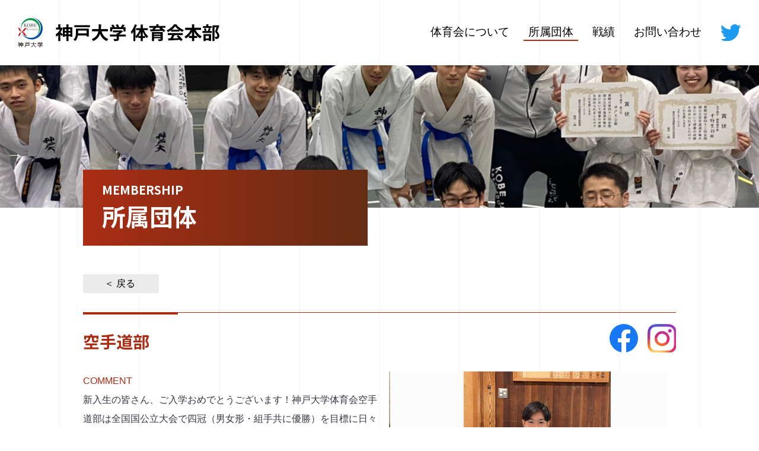

--- FILE ---
content_type: text/html; charset=UTF-8
request_url: https://kobeu-sau.jp/membership/membershipDetail.php?id=24
body_size: 3802
content:
<!DOCTYPE html>
<html lang="ja">
<head>
	<meta charset="utf-8">
	<meta name="viewport" content="width=device-width,initial-scale=1">
	<title>神戸大学 体育会本部</title>
	<link rel="stylesheet" href="../common/css/main.css">
	<script type="text/javascript" src="../common/js/jquery.js"></script>
	<script type="text/javascript" src="../common/js/common.js"></script>
	<link rel="stylesheet" href="../common/js/jquery.slick/slick.css">
	<link rel="stylesheet" href="../common/js/jquery.slick/slick-theme.css">
	<script type="text/javascript" src="../common/js/jquery.slick/slick.min.js"></script>
	<script type="text/javascript">
	$(function(){
		$('.membershipBodyImgSlick').slick({dots:true,infinite:true,arrows:false,speed:500,autoplay:true,autoplaySpeed:3000});
	});
	</script>
</head>
<body>
<div class="headerSp">
	<div class="headerLogo"><a href="/"><img src="../common/img/headerLogo.svg"></a></div>
	<div class="headerBtnSpMenuOpen"><img src="../common/img/headerBtnSpMenuOpen.svg"></div>
	<div class="headerSpBody">
		<div class="headerLogo"><a href="/"><img src="../common/img/headerLogo.svg"></a></div>
		<div class="headerBtnSpMenuClose"><img src="../common/img/headerBtnSpMenuClose.svg"></div>
		<a href="../event/" class="spMenuT1">SCHEDULE & EVENTS</a>
		<a href="../information/" class="spMenuT1">INFORMATION</a>
		<a href="../about/" class="spMenuT2">体育会について</a>
		<a href="../membership/" class="spMenuT2">所属団体</a>
		<a href="../report/" class="spMenuT2">戦績</a>
		<a href="mailto:info@kobeu-sau.jp" class="spMenuT2">お問い合わせ</a>
		<a href="https://twitter.com/kobeu_athlete" class="spMenuTw" target="_blank" rel="noopener"><img src="../common/img/headerBtnSpTwitter.svg"></a>
	</div>
</div>
<div class="headerPc">
	<div class="headerLogo"><a href="/"><img src="../common/img/headerLogo.svg"></a></div>
	<div class="headerMenu">
		<a href="../about/">体育会について</a>
		<a href="../membership/" class="now">所属団体</a>
		<a href="../report/">戦績</a>
		<a href="mailto:info@kobeu-sau.jp">お問い合わせ</a>
		<div><a href="https://twitter.com/kobeu_athlete" target="_blank" rel="noopener"><img src="../common/img/iconTwitter.svg"></a></div>
	</div>
</div>
<div class="headerDummy"></div>
<div class="mainContentsWrapper">





<div class="pageTitleHeader" style="background-image:url('/uData/clubMain/00/00/00/24/mainImg.jpg');">
	<div><div><p>MEMBERSHIP</p><p>所属団体</p></div></div>
</div>
<div class="mainContentsArea">
<a href="./" class="comBtnBack">＜&nbsp;戻る&nbsp;</a>


<div class="membershipTitleSep"><div></div></div>
<div class="membershipTitle">
	<div><p class="titleStrT1">空手道部</p></div>
	<div>
				<a href="https://twitter.com/kobekarate" target="_blank" rel="noopener"><img src="./img/iconFacebook.svg"></a>		<a href="https://www.instagram.com/kobeuniv.karate/" target="_blank" rel="noopener"><img src="./img/iconInstagram.svg"></a>	</div>
</div>


<div class="membershipBody">
	<div>
		<div class="membershipBodyImgSlickArea">
			<div class="membershipBodyImgSlick">
				<div class="membershipBodyImg" style="background-image:url('/uData/clubMain/00/00/00/24/mainImg.jpg');"></div>
								<div class="membershipBodyImg" style="background-image:url('/uData/clubAttach/00/00/00/25/空手道部主将.jpeg');"><!--<p>空手道部主将.jpeg</p>--></div>
							</div>
		</div>
		<p class="cRed">COMMENT</p>
		<p>新入生の皆さん、ご入学おめでとうございます！神戸大学体育会空手道部は全国国公立大会で四冠（男女形・組手共に優勝）を目標に日々練習に取り組んでいます。<br>まずは「空手についてよく分からない&hellip;」という方のために簡単に空手について説明させていただきます。空手は沖縄発祥の武道で、「形（かた）」と「組手（くみて）」が存在し、試合でも形種目と組手種目の2つの種目があります。「形」は相手を想定して技の攻防を1人で行う演武であり、形にはいくつもの種類が存在します。「組手」は相手と向き合い戦うもので、試合では突きや蹴りによるポイント制で勝敗が決まります。（組手の練習・試合は安全のための防具をつけて行います！）空手は東京オリンピックの正式種目にも採用された、今大注目のスポーツです。<br>練習の流れについては、まず全員で準備体操・アップ・基本を行い、その後は形選手・組手選手に分かれて練習を行います。練習中は自分の課題と向き合いながら実践的な練習を行い、先輩後輩関係なくアドバイスし合うことで日々成長しています。定期的にミーティングも行い、部員全員で勝利に向けて頑張っています！このように形・組手ともに、考えて練習を行うことを大切にしており、大会でも多くの実績を残しています。<br><br>―大会実績―<br>2018年<br>全国公（全国国公立大学空手道選手権大会） 男子個人形優勝<br>全日本学生大会 男子個人形準優勝<br>2019年<br>全国公 男子団体組手3位<br>女子団体組手準優勝<br>男子個人形準優勝・5位<br>女子個人形5位<br>全関西大会 男子団体組手二部準優勝＆全日本学生大会出場       <br>2021年<br>全日本個人出場<br>全国公 男子団体組手３位<br>女子団体組手3位<br><br>全国公大会優勝などと聞くと、自分が入部しても大丈夫かなと不安に思ってしまうかもしれませんが、心配いりません！神戸大学空手道部には大学から空手を始めた部員も多く、初心者スタートでも試合で活躍しています。大学のうちに黒帯を取ることも可能です。<br>部員はプライベートでもとても仲が良く、オフの日には先輩にご飯に連れて行ってもらったり同期で海に遊びに行ったりと、とても充実しています。また、練習は週3,4回となっているので、勉強やアルバイトなどとの両立も十分可能です。「大学で何かをやり遂げたい」「部活動で青春を過ごしたい」などと感じていれば、ぜひ空手道部に来てみてください。初心者でもブランクがあっても大歓迎です。空手道部一同お待ちしております！</p>
	</div>
</div>


<div class="membershipMemos">
<div class="membershipMemo"><p>基本データ</p><p>●部員総数　　15人<br><br>●選手<br>＜男子＞<br>4年生　　4人<br>3年生　　5人<br>2年生　　2人<br>＜女子＞<br>4年生　　0人<br>3年生　　2人<br>2年生　　2人<br><br>●選手以外<br>＜男子＞<br>4年生　　0人<br>3年生　　0人<br>2年生　　0人<br>＜女子＞<br>4年生　　0人<br>3年生　　0人<br>2年生　　0人</p></div><div class="membershipMemo"><p>活動場所／活動日</p><p>活動場所：<br>艱貞堂（神戸大学六甲台武道場）<br><br>活動日：<br>火曜日 17:30～<br>木曜日 17:30～<br>土曜日 13:00～<br><br>水曜日 9:30～12:30（自主練習）<br>金曜日9:30～12:30（自主練習） 　<br>（変更の可能性あり）</p></div><div class="membershipMemo"><p>必要なもの</p><p>空手着、防具</p></div><div class="membershipMemo"><p>部費</p><p>24000円/年</p></div><div class="membershipMemo"><p>連絡先／ホームページなど</p><p>連絡先：<br><a href="mailto:kobe.univ.karate@gmail.com">kobe.univ.karate@gmail.com</a><br><br>ホームページ：<br><a href="https://t.co/csXYwN1Hq1" target="_blank">https://t.co/csXYwN1Hq1</a></p></div><div class="membershipMemo"><p>活動報告</p><p>4月新歓祭<br>5月全関西大会個人<br>6月西日本大会<br>9月関西オープン、合宿<br>10月全関西大会団体<br>11月全国公立大会、三商戦、全日本大会<br>（その他、各種地方大会などあり）</p></div><div class="membershipMemo"><p>主将からの一言</p><p>神戸大学空手道部は、全国国公立大会で優勝を目標に、経験者・初心者、男女、回生問わず仲良く活動しています！一緒に日本一目指して頑張りましょう！</p></div></div>


<a href="javascript:history.back();" class="comBtnBack">＜&nbsp;戻る&nbsp;</a>


</div><!--/mainContentsArea-->





</div><!--/mainContentsWrapper-->
<div class="footerMask"></div>
<div class="footer">
<div class="btnPgTop comBtnPgTop"><img src="../common/img/iconArrowU.svg"></div>
<div class="footerBody">
	<div class="footerTwitter"><a class="twitter-timeline" data-width="100%" data-height="477" data-theme="light" href="https://twitter.com/kobeu_athlete?ref_src=twsrc%5Etfw">Tweets by kobeu_athlete</a> <script async src="https://platform.twitter.com/widgets.js" charset="utf-8"></script></div>
	<div>
		<div class="footerTitle"><img src="../common/img/footerTitle.svg"></div>
		<p>〒657-8501　神戸市灘区六甲台町2-1<br>神戸大学</p>
		<a href="mailto:info@kobeu-sau.jp" class="footerBtnIn">お問い合わせ</a>
		<a href="https://twitter.com/kobeu_athlete" class="footerBtnTw" target="_blank" rel="noopener">Twitter</a>
		<div class="footerLogo"><a href="https://www.kobe-u.ac.jp/" target="_blank" rel="noopener"><img src="../common/img/footerLogo.svg"></a></div>
	</div>
</div><!--/footerBody-->
</div><!--/footer-->
<div class="footerCopyright"><p>神戸大学体育会本部は体育系課外活動団体によって構成される学生組織です。</p></div>
</body>
</html>


--- FILE ---
content_type: text/css
request_url: https://kobeu-sau.jp/common/css/main.css
body_size: 7834
content:

@charset "utf-8";

/*===================================================================
 CSS Import
===================================================================*/
@import url(./ress.css);
@import url(./fontawesome5.15.2/css/all.css);
@import url('https://fonts.googleapis.com/css2?family=Noto+Sans+JP:wght@700&display=swap');


/*===================================================================
 Common
===================================================================*/
*{ color:#333333; font-family:'ヒラギノ角ゴ Pro W3','Hiragino Kaku Gothic Pro','メイリオ',Meiryo,'ＭＳ Ｐゴシック','MS PGothic',sans-serif;font-weight:500; }
html{ width:100%; }
body{ width:100%; background-color:#ffffff; }
a{ color:#000000; text-decoration:none; }
div{ position:relative; }
img{ display:block; width:100%; height:auto; }
p{ line-height:200%; color: #373741; }

/*===================================================================
 Font, Color
===================================================================*/
.fBold{ font-weight:bold; font-weight:700; }
.cWhite{ color:#ffffff; }
.cRed{ color:#aa2d14; }
.cBlue{ color:#002d78; }
.cGreen{ color:#284600; }
.cBrown{ color:#463200; }

/*===================================================================
 SP
===================================================================*/
@media( max-width:799px )
{
	.sp,.headerSp{ display:block; }
	.pc,.headerPc{ display:none !important; }
	/* COMMON */
	html{ font-size:100%; }
	body{ background:repeat-y center url('../img/commonBgSp.png'); }
	.ancMore{ display:inline-block; margin-top:2rem; padding-right:1.75rem; font-size: 0.9rem; }
	.iconArrowR:after{ background:url('../img/iconArrowR.svg') 0 0 no-repeat; content:''; display:block; width:1.25rem; height:1.25rem; position:absolute; top:0; right:0;  }
	.mainContentsWrapper{ width:100%; }
	.pageTitleHeader{ width:100%; height:60vw; margin-bottom:2rem; background-size:cover; background-position:center; }
	.pageTitleHeader > div{ width:90%; margin:auto; height:calc(100% + 3rem); }
	.pageTitleHeader > div > div{ width:75%; height:6rem; padding-top:0.5rem; padding-left:1rem; position:absolute; bottom:0; left:0; background:linear-gradient(90deg, rgba(170,45,20,1) 0%, rgba(99,45,20,1) 100%); }
	.pageTitleHeader > div > div > p:nth-of-type(1){ line-height:100%; margin-top:0.75rem; font-size:1rem; color:#ffffff; font-weight:bold; font-family:'Noto Sans JP',sans-serif; font-weight:700; }
	.pageTitleHeader > div > div > p:nth-of-type(2){ line-height:130%; margin-top:0.5rem; font-size:1.75rem; color:#ffffff; font-weight:bold; font-family:'Noto Sans JP',sans-serif; font-weight:700; }
	.pageTitleHeader2{ width:100%; height:60vw; margin-bottom:3rem; background-size:cover; background-position:center; }
	.mainContentsArea{ width:90%; margin:auto; padding-top:1rem; }
	.pageTitleSep{ border-top:1px #aa2d14 solid; }
	.pageTitleSep > div{ width:10rem; height:0.2rem; background-color:#aa2d14; }
	.titleStrT1{ line-height:100%; color:#aa2d14; padding-top:0.6rem; font-size:1.5rem; font-weight:bold; font-family:'Noto Sans JP',sans-serif; font-weight:700; }
	.comBtnBack{ display:inline-block; width:8rem; height:2rem; margin-top:2rem; line-height:2rem; text-align:center; background-color:#ebebec; border-radius:0.2rem; }

	/*REPORT*/
	.reportYearBtnArea{ margin-top:2rem; }
	.reportYearBtn{ display:inline-block; width:30%; height:1.4rem; margin-top:0.4rem; margin-right:0.2rem; line-height:1.4rem; text-align:center; color:#aa2d14; border:1px #aa2d14 solid; border-radius:0.7rem; }
	.reportYearBtn:hover, .reportYearBtnArea > p.now{ cursor:pointer; color:#ffffff; background-color:#aa2d14; }
	.reportMemSelectArea{ width:90%; margin-top:1rem; }
	.reportMemSelectArea > div:nth-of-type(1){ width:100%; }
	.reportMemSelectArea select{ width:100%; height:2rem; padding:0 1.4rem; margin-top:0.5rem; margin-right:3rem; border:1px #9b9ba0 solid; border-radius:1rem; }
	.reportBtnSansho{ position:relative; margin-top:1rem; display:inline-block; width:100%; height:2rem; line-height:2rem; color:#ffffff; padding-left:2rem; background-color:#b4b4b4; border-radius:1rem; }
	.reportBtnSansho::before{ content:'●'; color:#ffffff; position:absolute; top:0rem; left:0.5rem; }
	.reportBtnSansho:hover, .reportBtnSansho.now{ cursor:pointer; color:#ffffff; background-color:#aa2d14; }
	.reportResultInfo{ margin-top:2rem; border-bottom:1px #d7d7d9 solid; }
	.reportListArea{ width:100%; border-bottom:1px #d7d7d9 solid; }
	.reportListArea > div:nth-of-type(1){ width:100%; padding:1rem 0; }
	.reportListArea > div:nth-of-type(2){ width:100%; padding:1rem 0; }
	.reportSansho{ display:block; width:100%; height:1.6rem; margin-bottom:1rem; padding-left:1rem; line-height:1.6rem; color:#ffffff; background-color:#373741; border-radius:0.2rem; }
	.reportMemTitle{ line-height:100%; color:#aa2d14; font-weight:bold; font-family:'Noto Sans JP',sans-serif; font-weight:700; }
	.reportDate{ line-height:100%; margin-top:1rem; }
	.reportMemo{ margin-top:1rem; }
	.reportAttach{ position:relative; display:block; width:100%; margin-bottom:0.5rem; padding:0.4rem 0; padding-left:3rem; padding-right:1rem; line-height:1.4rem; background-color:#ebebec; }
	.reportAttach:before{ background:url('../img/iconArrowR.svg') 0 0 no-repeat; content:''; display:block; width:1.2rem; height:1.2rem; position:absolute; left:1rem; top:0.7rem; }
	.reportAttach > p{ position:relative; display:inline-block; padding-right:1.4rem; }
	.reportAttach > p:after{ background:url('../img/iconDownload.svg') 0 0 no-repeat; content:''; display:block; width:1.2rem; height:1.2rem; position:absolute; right:0; top:0.4rem; }
	.reportUrl{ position:relative; display:block; width:100%; margin-bottom:0.5rem; padding:0.4rem 0; padding-left:3rem; padding-right:1rem; line-height:1.4rem; background-color:#f6eae7; }
	.reportUrl:before{ background:url('../img/iconArrowR.svg') 0 0 no-repeat; content:''; display:block; width:1.2rem; height:1.2rem; position:absolute; left:1rem; top:0.7rem; }
	.reportUrl > p{ position:relative; display:inline-block; padding-right:1.4rem; }
	.reportUrl > p:after{ background:url('../img/iconNewWin.svg') 0 0 no-repeat; content:''; display:block; width:1.2rem; height:1.2rem; position:absolute; right:0; top:0.4rem; }

	/*SCHEDULE & EVENTS*/
	.eventYearBtnArea{ margin-top:2rem; }
	.eventYearBtn{ display:inline-block; width:30%; height:1.4rem; margin-top:0.4rem; margin-right:0.2rem; line-height:1.4rem; text-align:center; color:#aa2d14; border:1px #aa2d14 solid; border-radius:0.7rem; }
	.eventYearBtn:hover, .eventYearBtnArea > p.now{ cursor:pointer; color:#ffffff; background-color:#aa2d14; }
	.eventMemSelectArea{ width:90%; margin-top:1rem; }
	.eventMemSelectArea > div:nth-of-type(1){ width:100%; }
	.eventMemSelectArea select{ width:100%; height:2rem; padding:0 1.4rem; margin-top:0.5rem; margin-right:3rem; border:1px #9b9ba0 solid; border-radius:1rem; }
	.eventBtnSansho{ position:relative; margin-top:1rem; display:inline-block; width:100%; height:2rem; line-height:2rem; color:#ffffff; padding-left:2rem; background-color:#b4b4b4; border-radius:1rem; }
	.eventBtnSansho::before{ content:'●'; color:#ffffff; position:absolute; top:0rem; left:0.5rem; }
	.eventBtnSansho:hover, .eventBtnSansho.now{ cursor:pointer; color:#ffffff; background-color:#aa2d14; }
	.eventResultInfo{ margin-top:2rem; }
	.eventListTitle{ width:100%; margin-top:0.75rem; display:flex; flex-wrap:nowrap; }
	.eventIconSansho{ display:block; width:5rem; height:2.6rem; margin-right:0.4rem; background-color:#373741; border-radius:0.2rem; }
	.eventIconSansho > p{ line-height:2.6rem; text-align:center; color:#ffffff; }
    .eventListTitles{ width: 100%; }
	.eventListTitles > p:nth-of-type(1){ line-height:100%; color:#aa2d14;  font-weight:bold; font-family:'Noto Sans JP',sans-serif; font-weight:700; }
	.eventListTitles > p:nth-of-type(2){ line-height:150%; margin-top:0.4rem; }
	.eventListArea{}
	.eventList{ display:block; width:100%; margin-top:2rem; }
	.eventListImg{ width:100%; height:10rem; background-size:cover; background-position:center; }
	.eventListImg > div{ width:4rem; height:4rem; background-color:#aa2d14; position:absolute; top:0; left:0; display:flex; flex-wrap:nowrap; align-items:center; }
	.eventListImg > div > p{ width:100%; line-height:150%; font-size:0.9rem; color:#ffffff; text-align:center; font-weight:bold; font-family:'Noto Sans JP',sans-serif; font-weight:700; }
	.eventList > p:nth-of-type(1){ line-height:100%; margin-top:0.4rem; color:#aa2d14; }
	.eventList > p:nth-of-type(2){ line-height:150%; margin-top:0.4rem; }
	.eventDetailHeader{ width:100%; margin-top:2rem; display:flex; flex-wrap:nowrap; }
	.eventDetailHeader > div:nth-of-type(1){ width:5rem; }
	.eventDetailHeader > div:nth-of-type(2){ flex:1; }
	.eventDetailHeaderDate{ width:4rem; height:4rem; background-color:#aa2d14; position:absolute; top:0; left:0; display:flex; flex-wrap:nowrap; align-items:center; }
	.eventDetailHeaderDate > p{ width:100%; line-height:150%; font-size:0.9rem; color:#ffffff; text-align:center; font-weight:bold; font-family:'Noto Sans JP',sans-serif; font-weight:700; }
	.eventDetailHeaderSansho{ display:block; width:10rem; height:1.6rem; margin-bottom:0.4rem; padding-left:1rem; line-height:1.6rem; color:#ffffff; background-color:#373741; border-radius:0.2rem; }
	.eventDetailHeaderMemName{ line-height:100%; color:#aa2d14; }
	.eventDetailHeaderTitle{ line-height:130%; font-size:1.25rem; margin-top:0.4rem; }
	.eventDetailMainImg{ width:100%; height:50vw; margin-top:1rem; background-color:#ffffff; background-size:cover; background-position:center; background-repeat:no-repeat; }

	/*MEMBERSHIPo*/
	.membershipResultInfo{ margin-top:2rem; border-bottom:1px #d7d7d9 solid; }
	.membershipResultInfo > p{ text-align:right; }
	.membershipListArea{ margin-top:1rem; display:flex; flex-wrap:wrap; align-items:top; justify-content:space-between; }
	.membershipList{ width:49%; margin-top:2rem; }
	.membershipList > div{ width:100%; height:30vw; background-size:cover; background-position:center; }
	.membershipList > p{ font-size:0.9rem; line-height:130%; margin-top:0.5rem; font-weight:bold; font-family:'Noto Sans JP',sans-serif; font-weight:700; }
	.membershipTitleSep{ margin-top:2rem; border-top:1px #aa2d14 solid; }
	.membershipTitleSep > div{ width:10rem; height:0.2rem; background-color:#aa2d14; }
	.membershipTitle{}
	.membershipTitle > div:nth-of-type(1){ line-height:130%; color:#aa2d14; font-size:1.4rem; font-weight:bold; font-family:'Noto Sans JP',sans-serif; font-weight:700; }
	.membershipTitle > div:nth-of-type(2){ margin-top:1rem; display:flex; justify-content:flex-end; }
	.membershipTitle > div:nth-of-type(2) > a{ display:inline-block; width:3rem; height:3rem; margin-left:1rem; }
	.membershipBody{ margin-top:2rem; }
	.membershipBodyImgSlickArea{ width:100%; padding:0; padding-bottom:2rem; }
	.membershipBodyImgSlick{ width:100%; height:100%; background-color:#ffffff; }
	.membershipBodyImg{ width:100%; height:330px; background-color:#fcfcfc; background-size:contain; background-position:center; background-repeat:no-repeat; }
	.membershipBodyImg > p{ width:100%; padding:0.2rem 0.4rem; color:#ffffff; font-size:0.9rem; line-height:130%; background-color:rgba(0,0,0,0.5); position:absolute; bottom:0rem; left:0; }
	.membershipMemos{ margin-top:2rem; }
	.membershipMemo{ width:100%; margin-top:2rem; }
	.membershipMemo > p:nth-of-type(1){ width:100%; padding:0.5rem 1rem; line-height:130%; font-size:1.2rem; border-top:1px #aa2d14 solid; background-color:#ebebec; }
	.membershipMemo > p:nth-of-type(2){ width:100%; padding:0.5rem 1rem; }
	.membershipMemo a{ color:#aa2d14; text-decoration:none; }

	/*INFORMATION*/
	.infoList{ margin-top:2rem; }
	.infoList > div:nth-of-type(1){ display:flex; flex-wrap:nowrap; align-items:center; }
	.infoList > div:nth-of-type(2){ padding-top:0.6rem; }
	.infoListDate{ color:#87878d; padding-right:1rem; }
	.infoCat{ width:8rem; height:1.4rem; line-height:1.4rem; padding-left:1.4rem; border:1px #000000 solid; border-radius:0.7rem; }
	.infoYearBtnArea{ margin-top:2rem; }
	.infoYearBtn{ display:inline-block; width:30%; height:1.4rem; margin-top:0.4rem; margin-right:0.2rem; line-height:1.4rem; text-align:center; color:#aa2d14; border:1px #aa2d14 solid; border-radius:0.7rem; }
	.infoYearBtn:hover, .infoYearBtnArea > p.now{ cursor:pointer; color:#ffffff; background-color:#aa2d14; }
	.infoCatBtnArea{ margin-top:0.5rem; }
	.infoCatBtn{ position:relative; display:inline-block; width:30%; height:1.4rem; margin-top:0.4rem; font-size:0.9rem; line-height:1.4rem; padding-left: 1.25rem; color:#000000; border:1px #000000 solid; border-radius:0.7rem; }
	.infoCat0{ border-color:#b4b4b4; font-size:0.9rem; }
	.infoCat0::before{ content:'●'; color:#c8c8c8; position:absolute; top:0rem; left:0.4rem; }
	.infoCat0:hover, .infoCat0.now{ cursor:pointer; color:#ffffff; background-color:#b4b4b4; }
	.infoCat0:hover:before, .infoCatBtnArea > p.now:before{ content:'●'; color:#ffffff; }
	.infoCat1{ border-color:#ffa000; font-size:0.9rem; }
	.infoCat1::before{ content:'●'; color:#ffa000; position:absolute; top:0rem; left:0.4rem; }
	.infoCat1:hover, .infoCat1.now{ cursor:pointer; color:#ffffff; background-color:#ffa000; }
	.infoCat1:hover:before, .infoCatBtnArea > p.now:before{ content:'●'; color:#ffffff; }
	.infoCat2{ border-color:#d557d2; font-size:0.9rem; }
	.infoCat2::before{ content:'●'; color:#d557d2; position:absolute; top:0rem; left:0.4rem; }
	.infoCat2:hover, .infoCat2.now{ cursor:pointer; color:#ffffff; background-color:#d557d2; }
	.infoCat2:hover:before, .infoCatBtnArea > p.now:before{ content:'●'; color:#ffffff; }
	.infoCat3{ border-color:#3cbe82; font-size:0.9rem; }
	.infoCat3::before{ content:'●'; color:#3cbe82; position:absolute; top:0rem; left:0.4rem; }
	.infoCat3:hover, .infoCat3.now{ cursor:pointer; color:#ffffff; background-color:#3cbe82; }
	.infoCat3:hover:before, .infoCatBtnArea > p.infoCat3 .now:before{ content:'●'; color:#ffffff; }
	.infoResultInfo{ margin-top:2rem; border-bottom:1px #d7d7d9 solid; }
	.infoTitle{ margin-top:2rem; }
	.infoTitle > p{ font-size:1.4rem; line-height:140%; }
	.infoMemo{ margin-top:2rem; }
	.infoImgArea{ margin-top:1rem; }
	.infoImg{ display:block; width:100%; margin-top:1rem; }
	.infoImg > div{ width:100%; height:55vw; background-size:cover; background-position:center; }
	.infoImg > p{ font-size:0.9rem; line-height:130%; margin-top:0.2rem; }
	.infoAttachArea{ margin-top:2rem; }
	.infoAttach{ position:relative; display:block; width:100%; margin-top:1rem; padding:0.4rem 0; padding-left:3rem; padding-right:1rem; line-height:1.4rem; background-color:#ebebec; }
	.infoAttach:before{ background:url('../img/iconArrowR.svg') 0 0 no-repeat; content:''; display:block; width:1.2rem; height:1.2rem; position:absolute; left:1rem; top:0.7rem; }
	.infoAttach > p{ position:relative; display:inline-block; padding-right:1.4rem; }
	.infoAttach > p:after{ background:url('../img/iconDownload.svg') 0 0 no-repeat; content:''; display:block; width:1.2rem; height:1.2rem; position:absolute; right:0; top:0.4rem; }
	.infoUrlArea{ margin-top:2rem; }
	.infoUrl{ position:relative; display:inline-block; margin-top:1rem; padding:0.4rem 0; padding-left:1.6rem; padding-right:1.6rem; line-height:1.4rem; }
	.infoUrl:before{ background:url('../img/iconArrowR.svg') 0 0 no-repeat; content:''; display:block; width:1.2rem; height:1.2rem; position:absolute; left:0; top:0.4rem; }
	.infoUrl:after{ background:url('../img/iconNewWin.svg') 0 0 no-repeat; content:''; display:block; width:1.2rem; height:1.2rem; position:absolute; right:0; top:0.5rem; }

	/*ABOUT*/
	.aboutBox01{ width:90vw; margin:auto; padding-top:1rem; }
	.aboutBox01 > p{ margin-top:1.4rem; }
	.aboutBox01 > p:nth-of-type(1){ font-size:1.75rem; font-weight:bold; font-family:'Noto Sans JP',sans-serif; font-weight:700; }
	.aboutBox01 > p:nth-of-type(2){ color:#aa2d14; font-weight:bold; font-family:'Noto Sans JP',sans-serif; font-weight:700; }
	.aboutBox01 > p:nth-of-type(6){ color:#aa2d14; font-weight:bold; font-family:'Noto Sans JP',sans-serif; font-weight:700; }
	.aboutBox01 > p:nth-of-type(7){ font-size:1.5rem; margin-top:0; }
	.aboutBox02{ width:100%; margin-top:4rem; display:flex; flex-wrap:wrap; }
	.aboutBox02 > div{ width:100%; }


	/*HOME*/
	.homeMainImgArea{ width:100%; height:100vw; position:fixed; top:3rem; left:0; z-index:-1; }
	.homeMainImg{ width:100vw; height:100vw; background-size:cover; background-position:center; }
	.homeMainImgStr{ width:40vw; height:100vw; position:absolute; top:0; left:1rem;  }
	.homeMainContentsArea{ background:repeat-y center url('../img/commonBgSp.png') #ffffff; }
	.homeInfoArea{ width:90%; margin:auto; padding-top:3rem; }
	.homeInfoTitle{ background-image:url('../../img/homeTitleheader.svg'); background-size:10rem; }
	.homeInfoTitle > p{ line-height:100%; color:#aa2d14; padding-top:0.8rem; font-size:1.5rem; font-weight:bold; font-family:'Noto Sans JP',sans-serif; font-weight:700; }
	.homeEventArea{ width:90%; margin:auto; padding-top:3rem; }
	.homeEventTitle{ background-image:url('../../img/homeTitleheader.svg'); background-size:10rem; }
	.homeEventTitle > p{ line-height:100%; color:#aa2d14; padding-top:0.8rem; font-size:1.5rem; font-weight:bold; font-family:'Noto Sans JP',sans-serif; font-weight:700; }
	.homeAboutArea{ margin-top:8rem; background-color:#ebebec; }
	.homeAboutBody{ width:90%; margin:auto; padding-bottom:3rem; display:flex; flex-wrap:wrap-reverse; }
	.homeAboutBody > div:nth-of-type(1){ width:100%; margin-top:2rem; }
	.homeAboutBody > div:nth-of-type(1) > p{ line-height:150%; font-size:1.5rem; margin-top:2rem; }
	.homeAboutBody > div:nth-of-type(2){ width:100%; margin-top:-3rem; }
	.homeAboutTitle{ background-image:url('../../img/homeTitleheader.svg'); background-size:10rem; }
	.homeAboutTitle > p{ line-height:100%; color:#aa2d14; padding-top:0.6rem; font-size:1rem; font-weight:bold; font-family:'Noto Sans JP',sans-serif; font-weight:700; }
	.homeMembershipArea{ width:90%; margin:auto; padding-top:4rem; }
	.homeMembershipArea > p{ line-height:150%; font-size:1.5rem; margin-top:2rem; }
	.homeMembershipTitle{ background-image:url('../../img/homeTitleheader.svg'); background-size:10rem; }
	.homeMembershipTitle > p{ line-height:100%; color:#aa2d14; padding-top:0.6rem; font-size:1rem; font-weight:bold; font-family:'Noto Sans JP',sans-serif; font-weight:700; }
	.homeMembershipSlickArea{ margin-top:4rem; width:97.5%; }
	.homeMembershipSlickPanel{ position:relative; display:block; width:30%; height:10rem; margin-right:1rem; background-color:#cccccc; background-size:cover; background-position:center; }
	.homeMembershipSlickPanel > p{ width:100%; height:1.4rem; line-height:1.4rem; position:absolute; bottom:0; left:0; font-size:0.9rem; padding:0 0.25rem; background-color:#ffffff; font-weight:bold; font-family:'Noto Sans JP',sans-serif; font-weight:700; }
	.homeMembershipSlickMask{ width:100%; height:100%; position:absolute; top:0; left:0; pointer-events:none; background:linear-gradient(90deg, rgba(255,255,255,1) 3%, rgba(255,255,255,0) 8%, rgba(255,255,255,0) 92%, rgba(255,255,255,1) 97%); }
	.homeMembershipSlickBtnArea{ position:absolute; width:2.25rem; top:-3.6rem; right:15%; }
	.slick-prev:after{ background:url('../img/iconArrowL.svg') 0 0 no-repeat; content:''; display:block; width:2.4rem; height:2.4rem; }
	.slick-next:after{ background:url('../img/iconArrowR.svg') 0 0 no-repeat; content:''; display:block; width:2.4rem; height:2.4rem; }
	.homeReportArea{ margin-top:8rem; background-color:#ebebec; }
	.homeReportBody{ width:90%; margin:auto; padding-bottom:3rem; display:flex; flex-wrap:wrap; }
	.homeReportBody > div:nth-of-type(1){ width:100%; margin-top:2rem; }
	.homeReportBody > div:nth-of-type(1) > p{ line-height:150%; font-size:1.5rem; margin-top:2rem; }
	.homeReportBody > div:nth-of-type(2){ width:100%; margin-top:2rem; display:flex; flex-wrap:wrap; justify-content:space-between; }
	.homeReportBody > div:nth-of-type(2) > img{ display:block; }
	.homeReportBody > div:nth-of-type(2) > img:nth-of-type(1){ width:59.6%; }
	.homeReportBody > div:nth-of-type(2) > img:nth-of-type(2){ width:38.5%; }
	.homeReportBody > div:nth-of-type(2) > img:nth-of-type(3){ width:38.5%; margin-top:0.7rem; }
	.homeReportBody > div:nth-of-type(2) > img:nth-of-type(4){ width:59.6%; margin-top:0.7rem; }
	.homeReportTitle{ background-image:url('../../img/homeTitleheader.svg'); background-size:10rem; }
	.homeReportTitle > p{ line-height:100%; color:#aa2d14; padding-top:0.6rem; font-size:1rem; font-weight:bold; font-family:'Noto Sans JP',sans-serif; font-weight:700; }

	.homeContents{ width:100%; display:flex; flex-wrap:wrap-reverse; }

	/*HEADER*/
	.headerSp{ width:100%; height:4rem; position:fixed; top:0; left:0; z-index:9999; background:repeat-y center url('../img/commonBgSp.png') #ffffff; }
	.homeHeaderDummy{ width:100%; height:100vw; }
	.headerDummy{ width:100%; height:3rem; }
	.homeMainScroll{ position:absolute; left:50%; bottom:0; transform:translateY(0) translateX(-50%); width:5rem; height:4rem; }
	.homeMainScroll span{ display:block; text-align:center; color:#ffffff; letter-spacing:0.05em; }
	.homeMainScroll::after{ content:''; position:absolute; top:1.2rem; left:50%; width:2px; height:3rem; background:#ffffff; animation:scLine 1.4s ease-in-out infinite; opacity:0; }
	@keyframes scLine{ 0%{height:0;top:1.2rem;opacity:0;} 30%{height:2rem;opacity:1;} 100%{height:0;top:5rem;opacity:0;} }
	.headerLogo{ width:60vw; position:absolute; top:1rem; left:1rem; }
	.headerBtnSpMenuOpen{ width:2.6rem; height:2.6rem; position:absolute; top:0.7rem; right:1rem; }
	.headerBtnSpMenuClose{ width:2.6rem; height:2.6rem; position:absolute; top:0.7rem; right:1rem; }
	.headerSpBody{ display:none; padding-top:4rem; width:100%; height:100vh; position:fixed; top:0; left:0; z-index:+10; background-color:#ebebec; }
	.spMenuT1{ display:block; width:90vw; margin:auto; margin-top:1.4rem; line-height:100%; color:#aa2d14; padding-top:0.2rem; font-size:1rem; font-weight:bold; font-family:'Noto Sans JP',sans-serif; font-weight:700; border-top:2px #aa2d14 solid; }
	.spMenuT2{ display:block; width:90vw; margin:auto; margin-top:2.5rem; line-height:100%; padding-top:0.4rem; font-size:1.2rem; border-top:2px #aa2d14 solid; }
	.spMenuTw{ display:block; width:90vw; height:3.6rem; margin:auto; margin-top:2.5rem; background-color:#5f5f67; border-radius:2.8rem; }
	.spMenuTw > img{ display:block; width:4rem; margin:auto; padding-top:0.4rem; }

	/*FOOTER*/
	.footerMask{ width:100%; height:8rem; background-color:#ffffff; background:repeat-y center url('../img/commonBgSp.png') #ffffff; }
	.footer{ width:100%; background-image:url('../img/footerBg.jpg'); background-size:cover; background-position:center; }
	.btnPgTop{ width:3rem; height:3rem; position:absolute; top:-5rem; right:1rem; }
	.footerBody{ width:90%; margin:auto; padding-bottom:3rem; display:flex; flex-wrap:wrap-reverse; }
	.footerBody > div:nth-of-type(1){ width:100%; height:30rem; margin-top:2rem; border-radius:1rem; }
	.footerBody > div:nth-of-type(2){ width:100%; padding-top:1rem; padding-bottom:1rem;  }
	.footerTwitter{ width:100%; height:30rem !important; }
	.footerTwitter > iframe{ width:100% !important; height:30rem !important;  }
	.footerTitle{ width:60vw; }
	.footerBody > div:nth-of-type(2) > p{ color:#ffffff; padding:1rem 0; }
	.footerBtnIn{ display:inline-block; width:12rem; height:3.4rem; line-height:3.4rem; text-align:center; color:#ffffff; margin-top:1rem; border:1px #ffffff solid; border-radius:0.6rem; }
	.footerBtnTw{ display:inline-block; width:12rem; height:3.4rem; line-height:3.4rem; text-align:center; color:#ffffff; margin-top:1rem; position:relative; border:1px #ffffff solid; border-radius:0.6rem; }
	.footerBtnTw:after{ background:url('../img/iconTwitter.svg') 0 0 no-repeat; content:''; display:block; width:2rem; height:2rem; position:absolute; right:1rem; bottom:45%; transform:translateY(50%) translateX(0); }
	.footerLogo{ width:30vw; margin-top:2rem; }
	.footerCopyright{ clear:both; width:100%; padding:0.6rem 1rem; background-color:#ffffff; }
	.footerCopyright > p{ width:100%; line-height:1.2rem; font-size:0.8rem; text-align:center; }

}
/*===================================================================
 PC
===================================================================*/
@media( min-width:800px )
{
	.sp,.headerSp{ display:none !important; }
	.pc,.headerPc{ display:block; }
	/* COMMON */
	html{ overflow-y:scroll; font-size:100%; }
	body{ background:repeat-y center url('../img/commonBg.png'); }
	a:hover{ cursor:pointer; opacity:0.7; }
	.ancMore{ display:inline-block; margin-top:2rem; padding-right:2rem; }
	.iconArrowR:after{ background:url('../img/iconArrowR.svg') 0 0 no-repeat; content:''; display:block; width:1.4rem; height:1.4rem; position:absolute; top:0; right:0;  }
	.mainContentsWrapper{ width:100%; }
	.pageTitleHeader{ width:100%; height:240px; margin-bottom:3rem; background-size:cover; background-position:center; }
	.pageTitleHeader > div{ width:1000px; margin:auto; height:calc(100% + 4rem); }
	.pageTitleHeader > div > div{ width:30rem; height:8rem; padding-top:1rem; padding-left:2rem; position:absolute; bottom:0; left:0; background:linear-gradient(90deg, rgba(170,45,20,1) 0%, rgba(99,45,20,1) 100%); }
	.pageTitleHeader > div > div > p:nth-of-type(1){ line-height:100%; margin-top:0.5rem; font-size:1.25rem; color:#ffffff; font-weight:bold; font-family:'Noto Sans JP',sans-serif; font-weight:700;  }
	.pageTitleHeader > div > div > p:nth-of-type(2){ line-height:130%; margin-top:0.5rem; font-size:2.5rem; color:#ffffff; font-weight:bold; font-family:'Noto Sans JP',sans-serif; font-weight:700; }
	.pageTitleHeader2{ width:100%; height:240px; margin-bottom:3rem; background-size:cover; background-position:center; }
	.mainContentsArea{ width:1000px; margin:auto; padding-top:2rem; }
	.pageTitleSep{ border-top:1px #aa2d14 solid; }
	.pageTitleSep > div{ width:10rem; height:0.2rem; background-color:#aa2d14; }
	.titleStrT1{ line-height:100%; color:#aa2d14; padding-top:0.6rem; font-size:1.75rem; font-weight:bold; font-family:'Noto Sans JP',sans-serif; font-weight:700; }
	.comBtnBack{ display:inline-block; width:8rem; height:2rem; margin-top:2rem; line-height:2rem; text-align:center; background-color:#ebebec; border-radius:0.2rem; }

	/*REPORT*/
	.reportYearBtnArea{ margin-top:2rem; }
	.reportYearBtn{ display:inline-block; width:8rem; height:1.4rem; margin-top:0.4rem; margin-right:0.4rem; line-height:1.4rem; text-align:center; color:#aa2d14; border:1px #aa2d14 solid; border-radius:0.7rem; }
	.reportYearBtn:hover, .reportYearBtnArea > p.now{ cursor:pointer; color:#ffffff; background-color:#aa2d14; }
	.reportMemSelectArea{ width:100%; margin-top:1rem; display:flex; flex-wrap:wrap; }
	.reportMemSelectArea > div:nth-of-type(1){ width:100%; }
	.reportMemSelectArea select{ height:2rem; padding:0 1.4rem; margin-right:3rem; border:1px #9b9ba0 solid; border-radius:1rem; }
	.reportMemSelectArea select:hover{ cursor:pointer; }
	.reportBtnSansho{ position:relative; display:inline-block; width:10rem; height:2rem; line-height:2rem; color:#ffffff; padding-left:2rem; background-color:#b4b4b4; border-radius:1rem; }
	.reportBtnSansho::before{ content:'●'; color:#ffffff; position:absolute; top:0rem; left:0.5rem; }
	.reportBtnSansho:hover, .reportBtnSansho.now{ cursor:pointer; color:#ffffff; background-color:#aa2d14; }
	.reportResultInfo{ margin-top:2rem; border-bottom:1px #d7d7d9 solid; }
	.reportListArea{ display:flex; flex-wrap:wrap; align-items:top; border-bottom:1px #d7d7d9 solid; }
	.reportListArea > div:nth-of-type(1){ width:50%; padding:1rem 0; padding-right:1rem; }
	.reportListArea > div:nth-of-type(2){ width:50%; padding:1rem 0; padding-left:1rem; }
	.reportSansho{ display:block; width:10rem; height:1.6rem; margin-bottom:1rem; padding-left:1rem; line-height:1.6rem; color:#ffffff; background-color:#373741; border-radius:0.2rem; }
	.reportMemTitle{ line-height:100%; color:#aa2d14; font-weight:bold; font-family:'Noto Sans JP',sans-serif; font-weight:700; }
	.reportDate{ line-height:100%; margin-top:1rem; }
	.reportMemo{ margin-top:1rem; }
	.reportAttach{ position:relative; display:block; width:100%; margin-bottom:0.5rem; padding:0.4rem 0; padding-left:3rem; padding-right:1rem; line-height:1.4rem; background-color:#ebebec; }
	.reportAttach:before{ background:url('../img/iconArrowR.svg') 0 0 no-repeat; content:''; display:block; width:1.2rem; height:1.2rem; position:absolute; left:1rem; top:0.7rem; }
	.reportAttach > p{ position:relative; display:inline-block; padding-right:1.4rem; }
	.reportAttach > p:after{ background:url('../img/iconDownload.svg') 0 0 no-repeat; content:''; display:block; width:1.2rem; height:1.2rem; position:absolute; right:0; top:0.4rem; }
	.reportUrl{ position:relative; display:block; width:100%; margin-bottom:0.5rem; padding:0.4rem 0; padding-left:3rem; padding-right:1rem; line-height:1.4rem; background-color:#f6eae7; }
	.reportUrl:before{ background:url('../img/iconArrowR.svg') 0 0 no-repeat; content:''; display:block; width:1.2rem; height:1.2rem; position:absolute; left:1rem; top:0.7rem; }
	.reportUrl > p{ position:relative; display:inline-block; padding-right:1.4rem; }
	.reportUrl > p:after{ background:url('../img/iconNewWin.svg') 0 0 no-repeat; content:''; display:block; width:1.2rem; height:1.2rem; position:absolute; right:0; top:0.4rem; }

	/*SCHEDULE & EVENTS*/
	.eventYearBtnArea{ margin-top:2rem; }
	.eventYearBtn{ display:inline-block; width:8rem; height:1.4rem; margin-top:0.4rem; margin-right:0.4rem; line-height:1.4rem; text-align:center; color:#aa2d14; border:1px #aa2d14 solid; border-radius:0.7rem; }
	.eventYearBtn:hover, .eventYearBtnArea > p.now{ cursor:pointer; color:#ffffff; background-color:#aa2d14; }
	.eventMemSelectArea{ width:100%; margin-top:1rem; display:flex; flex-wrap:wrap; }
	.eventMemSelectArea > div:nth-of-type(1){ width:100%; }
	.eventMemSelectArea select{ height:2rem; padding:0 1.4rem; margin-right:3rem; border:1px #9b9ba0 solid; border-radius:1rem; }
	.eventMemSelectArea select:hover{ cursor:pointer; }
	.eventBtnSansho{ position:relative; display:inline-block; width:10rem; height:2rem; line-height:2rem; color:#ffffff; padding-left:2rem; background-color:#b4b4b4; border-radius:1rem; }
	.eventBtnSansho::before{ content:'●'; color:#ffffff; position:absolute; top:0rem; left:0.5rem; }
	.eventBtnSansho:hover, .eventBtnSansho.now{ cursor:pointer; color:#ffffff; background-color:#aa2d14; }
	.eventResultInfo{ margin-top:2rem; }
	.eventListTitle{ width:100%; margin-top:0.75rem; display:flex; flex-wrap:nowrap; }
	.eventIconSansho{ display:block; width:6rem; height:2.6rem; margin-right:0.4rem; background-color:#373741; border-radius:0.2rem; }
	.eventIconSansho > p{ line-height:2.6rem; text-align:center; color:#ffffff; }
    .eventListTitles{ width: 100%; }
	.eventListTitles > p:nth-of-type(1){ line-height:100%; color:#aa2d14; font-weight:bold; font-family:'Noto Sans JP',sans-serif; font-weight:700; }
	.eventListTitles > p:nth-of-type(2){ line-height:150%; margin-top:0.4rem; }
	.eventListArea{ display:flex; flex-wrap:wrap; align-items:top; }
	.eventList{ width:32%; margin-top:2rem; }
	.eventList:nth-of-type(3n-1){ margin-left:2%; margin-right:2%; }
	.eventListImg{ width:100%; height:10rem; background-size:cover; background-position:center; }
	.eventListImg > div{ width:4rem; height:4rem; background-color:#aa2d14; position:absolute; top:0; left:0; display:flex; flex-wrap:nowrap; align-items:center; }
	.eventListImg > div > p{ width:100%; line-height:150%; font-size:0.9rem; color:#ffffff; text-align:center; font-weight:bold; font-family:'Noto Sans JP',sans-serif; font-weight:700; }
	.eventList > p:nth-of-type(1){ line-height:100%; margin-top:0.4rem; color:#aa2d14; }
	.eventList > p:nth-of-type(2){ line-height:150%; margin-top:0.4rem; }
	.eventDetailHeader{ width:100%; margin-top:2rem; display:flex; flex-wrap:nowrap; }
	.eventDetailHeader > div:nth-of-type(1){ width:5rem; }
	.eventDetailHeader > div:nth-of-type(2){ flex:1; }
	.eventDetailHeaderDate{ width:4rem; height:4rem; background-color:#aa2d14; position:absolute; top:0; left:0; display:flex; flex-wrap:nowrap; align-items:center; }
	.eventDetailHeaderDate > p{ width:100%; line-height:150%; font-size:0.9rem; color:#ffffff; text-align:center; font-weight:bold; font-family:'Noto Sans JP',sans-serif; font-weight:700; }
	.eventDetailHeaderSansho{ display:block; width:10rem; height:1.6rem; margin-bottom:0.4rem; padding-left:1rem; line-height:1.6rem; color:#ffffff; background-color:#373741; border-radius:0.2rem; }
	.eventDetailHeaderMemName{ line-height:100%; color:#aa2d14; }
	.eventDetailHeaderTitle{ line-height:130%; font-size:1.5rem; margin-top:0.4rem; }
	.eventDetailMainImg{ width:100%; height:500px; margin-top:1rem; background-color:#ffffff; background-size:cover; background-position:center; background-repeat:no-repeat; }

	/*MEMBERSHIP*/
	.membershipResultInfo{ margin-top:2rem; border-bottom:1px #d7d7d9 solid; }
	.membershipResultInfo > p{ text-align:right; }
	.membershipListArea{ margin-top:1rem; display:flex; flex-wrap:wrap; align-items:top; }
	.membershipList{ width:23.5%; margin-top:2rem; }
	.membershipList:nth-of-type(4n+2){ margin-left:2%; margin-right:2%; }
	.membershipList:nth-of-type(4n+3){ margin-right:2%; }
	.membershipList > div{ width:100%; height:10rem; background-size:cover; background-position:center; }
	.membershipList > p{ font-size:0.9rem; line-height:130%; margin-top:0.5rem; font-weight:bold; font-family:'Noto Sans JP',sans-serif; font-weight:700; }
	.membershipTitleSep{ margin-top:2rem; border-top:1px #aa2d14 solid; }
	.membershipTitleSep > div{ width:10rem; height:0.2rem; background-color:#aa2d14; }
	.membershipTitle{ margin-top:1rem; display:flex; flex-wrap:nowrap; align-items:center; justify-content:space-between; }
	.membershipTitle > div:nth-of-type(1){ line-height:100%; color:#aa2d14; font-size:1.6rem; font-weight:bold; font-family:'Noto Sans JP',sans-serif; font-weight:700; }
	.membershipTitle > div:nth-of-type(2){ display:flex; }
	.membershipTitle > div:nth-of-type(2) > a{ display:inline-block; width:3rem; height:3rem; margin-left:1rem; }
	.membershipBody{ margin-top:2rem; }
	.membershipBodyImgSlickArea{ float:right; width:500px; height:380px; padding:0 1rem 3rem 1rem; }
	.membershipBodyImgSlick{ width:100%; height:100%; background-color:#ffffff; }
	.membershipBodyImg{ width:100%; height:330px; background-color:#fcfcfc; background-size:contain; background-position:center; background-repeat:no-repeat; }
	.membershipBodyImg > p{ width:100%; padding:0.2rem 0.4rem; color:#ffffff; font-size:0.9rem; line-height:130%; background-color:rgba(0,0,0,0.5); position:absolute; bottom:0rem; left:0; }
	.membershipMemos{ margin-top:2rem; display:flex; flex-wrap:wrap; align-items:top; justify-content:space-between; }
	.membershipMemo{ width:48%; margin-top:2rem; }
	.membershipMemo > p:nth-of-type(1){ width:100%; padding:0.5rem 1rem; line-height:130%; font-size:1.2rem; border-top:1px #aa2d14 solid; background-color:#ebebec; }
	.membershipMemo > p:nth-of-type(2){ width:100%; padding:0.5rem 1rem; }
	.membershipMemo a{ color:#aa2d14; text-decoration:none; }

	/*INFORMATION*/
	.infoList{ margin-top:2rem; }
	.infoList > div:nth-of-type(1){ display:flex; flex-wrap:nowrap; align-items:center; }
	.infoList > div:nth-of-type(2){ padding-top:0.6rem; }
	.infoListDate{ color:#87878d; padding-right:1rem; }
	.infoCat{ width:8rem; height:1.4rem; line-height:1.4rem; padding-left:1.4rem; border:1px #000000 solid; border-radius:0.7rem; }
	.infoYearBtnArea{ margin-top:2rem; }
	.infoYearBtn{ display:inline-block; width:8rem; height:1.4rem; margin-top:0.4rem; margin-right:0.4rem; line-height:1.4rem; text-align:center; color:#aa2d14; border:1px #aa2d14 solid; border-radius:0.7rem; }
	.infoYearBtn:hover, .infoYearBtnArea > p.now{ cursor:pointer; color:#ffffff; background-color:#aa2d14; }
	.infoCatBtnArea{ margin-top:1rem; }
	.infoCatBtn{ position:relative; display:inline-block; width:8rem; height:1.4rem; margin-top:0.4rem; line-height:1.4rem; padding-left: 1.5rem; color:#000000; border:1px #000000 solid; border-radius:0.7rem; }
	.infoCat0{ border-color:#b4b4b4; font-size:0.9rem; }
	.infoCat0::before{ content:'●'; color:#c8c8c8; position:absolute; top:0rem; left:0.4rem; }
	.infoCat0:hover, .infoCat0.now{ cursor:pointer; color:#ffffff; background-color:#b4b4b4; }
	.infoCat0:hover:before, .infoCatBtnArea > p.now:before{ content:'●'; color:#ffffff; }
	.infoCat1{ border-color:#ffa000; font-size:0.9rem; }
	.infoCat1::before{ content:'●'; color:#ffa000; position:absolute; top:0rem; left:0.4rem; }
	.infoCat1:hover, .infoCat1.now{ cursor:pointer; color:#ffffff; background-color:#ffa000; }
	.infoCat1:hover:before, .infoCatBtnArea > p.now:before{ content:'●'; color:#ffffff; }
	.infoCat2{ border-color:#d557d2; font-size:0.9rem; }
	.infoCat2::before{ content:'●'; color:#d557d2; position:absolute; top:0rem; left:0.4rem; }
	.infoCat2:hover, .infoCat2.now{ cursor:pointer; color:#ffffff; background-color:#d557d2; }
	.infoCat2:hover:before, .infoCatBtnArea > p.now:before{ content:'●'; color:#ffffff; }
	.infoCat3{ border-color:#3cbe82; font-size:0.9rem; }
	.infoCat3::before{ content:'●'; color:#3cbe82; position:absolute; top:0rem; left:0.4rem; }
	.infoCat3:hover, .infoCat3.now{ cursor:pointer; color:#ffffff; background-color:#3cbe82; }
	.infoCat3:hover:before, .infoCatBtnArea > p.infoCat3 .now:before{ content:'●'; color:#ffffff; }
	.infoResultInfo{ margin-top:2rem; border-bottom:1px #d7d7d9 solid; }
	.infoTitle{ margin-top:4rem; }
	.infoTitle > p{ font-size:1.6rem; line-height:140%; }
	.infoMemo{ margin-top:2rem; }
	.infoImgArea{ margin-top:1rem; display:flex; flex-wrap:wrap; align-items:top; }
	.infoImg{ width:32%; margin-top:2rem; }
	.infoImg:nth-of-type(3n-1){ margin-left:2%; margin-right:2%; }
	.infoImg > div{ width:100%; height:14rem; background-size:cover; background-position:center; }
	.infoImg > p{ font-size:0.9rem; line-height:130%; margin-top:0.2rem; }
	.infoAttachArea{ margin-top:4rem; }
	.infoAttach{ position:relative; display:block; width:100%; margin-top:1rem; padding:0.4rem 0; padding-left:3rem; padding-right:1rem; line-height:1.4rem; background-color:#ebebec; }
	.infoAttach:before{ background:url('../img/iconArrowR.svg') 0 0 no-repeat; content:''; display:block; width:1.2rem; height:1.2rem; position:absolute; left:1rem; top:0.7rem; }
	.infoAttach > p{ position:relative; display:inline-block; padding-right:1.4rem; }
	.infoAttach > p:after{ background:url('../img/iconDownload.svg') 0 0 no-repeat; content:''; display:block; width:1.2rem; height:1.2rem; position:absolute; right:0; top:0.4rem; }
	.infoUrlArea{ margin-top:4rem; }
	.infoUrl{ position:relative; display:inline-block; margin-top:1rem; padding:0.4rem 0; padding-left:1.6rem; padding-right:1.6rem; line-height:1.4rem; }
	.infoUrl:before{ background:url('../img/iconArrowR.svg') 0 0 no-repeat; content:''; display:block; width:1.2rem; height:1.2rem; position:absolute; left:0; top:0.4rem; }
	.infoUrl:after{ background:url('../img/iconNewWin.svg') 0 0 no-repeat; content:''; display:block; width:1.2rem; height:1.2rem; position:absolute; right:0; top:0.5rem; }

	/*ABOUT*/
	.aboutBox01{ width:1000px; margin:auto; padding-top:4rem; }
	.aboutBox01 > p{ margin-top:2rem; }
	.aboutBox01 > p:nth-of-type(1){ font-size:1.75rem; font-weight:bold; font-family:'Noto Sans JP',sans-serif; font-weight:700;  }
	.aboutBox01 > p:nth-of-type(2){ color:#aa2d14; font-weight:bold; font-family:'Noto Sans JP',sans-serif; font-weight:700; }
	.aboutBox01 > p:nth-of-type(6){ color:#aa2d14; font-weight:bold; font-family:'Noto Sans JP',sans-serif; font-weight:700; }
	.aboutBox01 > p:nth-of-type(7){ font-size:1.5rem; margin-top:0; }
	.aboutBox02{ width:100%; margin-top:4rem; display:flex; flex-wrap:nowrap; }
	.aboutBox02 > div{ width:50%; }

	/*HOME*/
	.homeMainImgArea{ width:100%; height:620px; position:fixed; top:110px; left:0; z-index:-1; }
	.homeMainImg{ width:100%; height:620px; background-size:cover; background-position:center; }
	.homeMainImgStr{ width:310px; height:620px; position:absolute; top:0; left:10rem;  }
	.homeMainContentsArea{ background:repeat-y center url('../img/commonBg.png') #ffffff; }
	.homeInfoArea{ width:1000px; margin:auto; padding-top:4rem; }
	.homeInfoTitle{ background-image:url('../../img/homeTitleheader.svg'); background-size:13rem; }
	.homeInfoTitle > p{ line-height:100%; color:#aa2d14; padding-top:0.8rem; font-size:1.75rem; font-weight:bold; font-family:'Noto Sans JP',sans-serif; font-weight:700; }
	.homeEventArea{ width:1000px; margin:auto; padding-top:8rem; }
	.homeEventTitle{ background-image:url('../../img/homeTitleheader.svg'); background-size:13rem; }
	.homeEventTitle > p{ line-height:100%; color:#aa2d14; padding-top:0.8rem; font-size:1.75rem; font-weight:bold; font-family:'Noto Sans JP',sans-serif; font-weight:700; }
	.homeAboutArea{ margin-top:8rem; background-color:#ebebec; }
	.homeAboutBody{ width:1000px; margin:auto; padding-bottom:3rem; display:flex; flex-wrap:nowrap; }
	.homeAboutBody > div:nth-of-type(1){ width:460px; }
	.homeAboutBody > div:nth-of-type(1) > p{ line-height:150%; font-size:1.75rem; margin-top:2rem; }
	.homeAboutBody > div:nth-of-type(2){ width:540px; margin-top:-3rem; }
	.homeAboutTitle{ background-image:url('../../img/homeTitleheader.svg'); background-size:10rem; }
	.homeAboutTitle > p{ line-height:100%; color:#aa2d14; padding-top:1rem; font-size:1rem; font-weight:bold; font-family:'Noto Sans JP',sans-serif; font-weight:700; }
	.homeMembershipArea{ width:1000px; margin:auto; padding-top:4rem; }
	.homeMembershipArea > p{ line-height:150%; font-size:1.75rem; margin-top:2rem; }
	.homeMembershipTitle{ background-image:url('../../img/homeTitleheader.svg'); background-size:10rem; }
	.homeMembershipTitle > p{ line-height:100%; color:#aa2d14; padding-top:1rem; font-size:1rem; font-weight:bold; font-family:'Noto Sans JP',sans-serif; font-weight:700; }
	.homeMembershipSlickArea{ margin-top:2rem; width:110%; }
	.homeMembershipSlickPanel{ position:relative; display:block; width:30%; height:10rem; margin-right:1rem; background-color:#cccccc; background-size:cover; background-position:center; }
	.homeMembershipSlickPanel > p{ width:100%; height:1.4rem; line-height:1.4rem; position:absolute; bottom:0; left:0; font-size:0.9rem; padding:0 0.25rem; background-color:#ffffff;  font-weight:bold; font-family:'Noto Sans JP',sans-serif; font-weight:700; }
    
    
	.homeMembershipSlickMask{ width:100%; height:100%; position:absolute; top:0; left:0; pointer-events:none; background:linear-gradient(90deg, rgba(255,255,255,0) 0%, rgba(255,255,255,0) 87%, rgba(255,255,255,1) 95%); }
	.homeMembershipSlickBtnArea{ position:absolute; width:3rem; top:-3.6rem; right:15%; }
	.slick-prev:after{ background:url('../img/iconArrowL.svg') 0 0 no-repeat; content:''; display:block; width:2.4rem; height:2.4rem; }
	.slick-next:after{ background:url('../img/iconArrowR.svg') 0 0 no-repeat; content:''; display:block; width:2.4rem; height:2.4rem; }
	.homeReportArea{ margin-top:8rem; background-color:#ebebec; }
	.homeReportBody{ width:1000px; margin:auto; padding-bottom:3rem; display:flex; flex-wrap:nowrap; }
	.homeReportBody > div:nth-of-type(1){ width:460px; }
	.homeReportBody > div:nth-of-type(1) > p{ line-height:150%; font-size:1.75rem; margin-top:2rem; }
	.homeReportBody > div:nth-of-type(2){ width:540px; margin-top:-3rem; display:flex; flex-wrap:wrap; justify-content:space-between; }
	.homeReportBody > div:nth-of-type(2) > img{ display:block; }
	.homeReportBody > div:nth-of-type(2) > img:nth-of-type(1){ width:59.6%; }
	.homeReportBody > div:nth-of-type(2) > img:nth-of-type(2){ width:38.5%; }
	.homeReportBody > div:nth-of-type(2) > img:nth-of-type(3){ width:38.5%; margin-top:0.7rem; }
	.homeReportBody > div:nth-of-type(2) > img:nth-of-type(4){ width:59.6%; margin-top:0.7rem; }
	.homeReportTitle{ background-image:url('../../img/homeTitleheader.svg'); background-size:10rem; }
	.homeReportTitle > p{ line-height:100%; color:#aa2d14; padding-top:1rem; font-size:1rem; font-weight:bold; font-family:'Noto Sans JP',sans-serif; font-weight:700; }

	/*HEADER*/
	.headerPc{ width:100%; min-width:1000px; height:110px; position:fixed; top:0; left:0; z-index:9999; background:repeat-y center url('../img/commonBg.png') #ffffff; }
	.homeHeaderDummy{ width:100%; height:730px; }
	.headerDummy{ width:100%; height:110px; }
	.homeMainScroll{ position:absolute; left:50%; bottom:0; transform:translateY(0) translateX(-50%); width:5rem; height:4rem; }
	.homeMainScroll span{ display:block; text-align:center; color:#ffffff; letter-spacing:0.05em; }
	.homeMainScroll::after{ content:''; position:absolute; top:1.2rem; left:50%; width:2px; height:3rem; background:#ffffff; animation:scLine 1.4s ease-in-out infinite; opacity:0; }
	@keyframes scLine{ 0%{height:0;top:1.2rem;opacity:0;} 30%{height:2rem;opacity:1;} 100%{height:0;top:5rem;opacity:0;} }
	.headerPc > div{ position:absolute; }
	.headerPc > div:nth-of-type(1){ top:30px; left:30px; }
	.headerPc > div:nth-of-type(2){ top:30px; right:30px; }
	.headerPc, .headerPc > div{ transition: all 0.3s ease; }
	.headerLogo{ width:340px; }
	.headerMenu{ height:50px; display:flex; flex-wrap:nowrap; align-items:center; }
	.headerMenu > a{ display:inline-block; margin:0 0.5rem; padding:0 0.5rem; font-size:1.2rem; border-bottom:2px #ffffff solid; }
	.headerMenu > a:hover, .headerMenu > a.now{ border-bottom:2px #aa2d14 solid; }
	.headerMenu > div{ width:2.2rem; margin-left:1rem; }
	.headerMenu > div:hover{ cursor:pointer; opacity:0.7; }
	.headerPcSmall{ height:70px; }
	.headerPcSmall > div:nth-of-type(1){ top:5px; }
	.headerPcSmall > div:nth-of-type(2){ top:5px; }

	/*FOOTER*/
    
	.footerMask{ width:100%; height:10rem; background-color:#ffffff; background:repeat-y center url('../img/commonBg.png') #ffffff; }
	.footer{ width:100%; height:30rem; background-image:url('../img/footerBg.jpg'); background-size:cover; background-position:center; }
	.btnPgTop{ width:3rem; height:3rem; position:absolute; top:-5rem; right:3rem; }
	.btnPgTop:hover{ cursor:pointer; opacity:0.7; }
	.footerBody{ width:1000px; margin:auto; padding-bottom:3rem; display:flex; flex-wrap:nowrap; }
	.footerBody > div:nth-of-type(1){ width:400px; height:30rem; margin-top:-4rem; border-radius:1rem; }
	.footerBody > div:nth-of-type(2){ width:600px; padding-top:2rem; padding-left:2rem; }
	.footerTwitter{ height:30rem !important;  z-index:+20; }
	.footerTwitter > iframe{width:400px !important; height:30rem !important;  }
	.footerTitle{ width:24rem; }
	.footerBody > div:nth-of-type(2) > p{ color:#ffffff; padding:2rem 0; }
	.footerBtnIn{ display:inline-block; width:12rem; height:3.4rem; line-height:3.4rem; text-align:center; color:#ffffff; margin-right:1rem; border:1px #ffffff solid; border-radius:0.6rem; }
	.footerBtnTw{ display:inline-block; width:12rem; height:3.4rem; line-height:3.4rem; text-align:center; color:#ffffff; margin-right:1rem; position:relative; border:1px #ffffff solid; border-radius:0.6rem; }
	.footerBtnTw:after{ background:url('../img/iconTwitter.svg') 0 0 no-repeat; content:''; display:block; width:2rem; height:2rem; position:absolute; right:1rem; bottom:45%; transform:translateY(50%) translateX(0); }
	.footerLogo{ width:10rem; position:absolute; right:0; bottom:0; }
	.footerLogo:hover{ cursor:pointer; opacity:0.7; }
	.footerCopyright{ clear:both; width:100%; height:4rem; background-color:#ffffff; }
	.footerCopyright > p{ width:100%; height:4rem; line-height:4rem; text-align:center; }

}
/* pageNavigation */
.ajaxListPageNavi{ width:100%; margin-top:4rem; display:flex; flex-wrap:nowrap; justify-content:center; }
.ajaxListPageNavi > .disable{ pointer-events:none; color:#cccccc; background-color:#ffffff; border:1px #ffffff solid; }
.ajaxListPageNavi > .disable > i{ color:#cccccc; }
.ajaxListPageNaviBtn{ display:block; margin:0 0.5rem; width:6rem; height:2rem; line-height:2rem; font-size:1.2rem; text-align:center; color:#3085bf; background-color:(48,133,191,0.2); border:1px #eeeeee solid; border-radius:0.3rem; }
.ajaxListPageNaviBtn:hover{ cursor:pointer; color:#ffffff; background-color:rgba(170,45,20,0.8); }
.ajaxListPageNaviBtn:hover > i{ color:#ffffff; }
.ajaxListPageNaviCounter{ height:2rem; margin:0 0.5rem; padding:0 1rem; display:flex; flex-wrap:nowrap; justify-content:center; }
.ajaxListPageNaviCounter > select{ height:2rem; font-size:1.2rem; padding:0 1.4rem; border:1px #9b9ba0 solid; border-radius:1rem; }
.ajaxListPageNaviCounter > select:hover{ cursor:pointer; }
.ajaxListPageNaviCounter > p{ height:2rem; font-size:1.2rem; line-height:2rem; padding:0 0.5rem; }



--- FILE ---
content_type: application/javascript
request_url: https://kobeu-sau.jp/common/js/common.js
body_size: 225
content:


//////////////////////////////////////////////////////////////////////////
//  Common Scripts
//////////////////////////////////////////////////////////////////////////
$(function(){

	//////////////////////////////////////////////////////////////////////////
	//  SpMainMenu
	//////////////////////////////////////////////////////////////////////////
	$('.headerBtnSpMenuOpen').on('click',function(){$('.headerSpBody').slideDown('fast');});
	$('.headerBtnSpMenuClose').on('click',function(){$('.headerSpBody').slideUp('fast');});

	//////////////////////////////////////////////////////////////////////////
	//  PageScroll
	//////////////////////////////////////////////////////////////////////////
	$('.comBtnPgTop').click(function(){
		$('html,body').animate({scrollTop:0},'fast');
		return false;
	});

	//////////////////////////////////////////////////////////////////////////
	//  scroll ani
	//////////////////////////////////////////////////////////////////////////
	$(window).scroll(function(){
		if($(window).scrollTop()>700){
			$('.headerPc').addClass('headerPcSmall');
		}else{
			$('.headerPc').removeClass('headerPcSmall');
		}
	});

});



--- FILE ---
content_type: image/svg+xml
request_url: https://kobeu-sau.jp/common/img/headerLogo.svg
body_size: 10295
content:
<svg xmlns="http://www.w3.org/2000/svg" viewBox="0 0 338.8 50"><defs><style>.a{fill:#004ca0;}.b{fill:#009541;}.c{fill:#c3181f;}.d{fill:#717071;}.e{fill:#231815;}</style></defs><path d="M85.24,16.17h6.54V32H88.36V31H85.24v8.31H81.79V31H78.88v1.2H75.64v-4l-1.86,2.67c-.54-.69-1.41-1.65-2.28-2.58v11H68V29.19a22,22,0,0,1-2.94,2.49,14.6,14.6,0,0,0-1.65-3.36A21.87,21.87,0,0,0,71,19.74H64.33V16.53H68V11l4.26.24c0,.3-.24.48-.78.57v4.71h1.38l.54-.15,2.22,1.26V16.17h6.15v-5.1l4.2.24c0,.3-.24.45-.75.54Zm-9.6,1.62a1.08,1.08,0,0,1-.42.3A28.78,28.78,0,0,1,71.8,24.6c1.14.87,3.06,2.43,3.84,3.12Zm6.15,1.59H78.88V22h2.91Zm-2.91,8.37h2.91v-2.7H78.88Zm9.48-8.37H85.24V22h3.12Zm-3.12,8.37h3.12v-2.7H85.24Z"/><path d="M119.35,18.33V31.62h-3.66V29.79H101.05c-.54,3.45-1.8,7.11-4.59,9.63a14,14,0,0,0-2.82-2.52c3.72-3.36,4.08-8.22,4.08-11.91V18.33ZM94.93,12.45h26.4V15.9H94.93Zm20.76,9.21H101.38V25c0,.45,0,.93,0,1.44h14.34Z"/><path d="M151.51,22.83H140.74c1.77,6.21,5.25,10.92,11.43,13a15.59,15.59,0,0,0-2.61,3.45c-5.76-2.25-9.18-6.39-11.37-12.18-1.65,4.92-4.89,9.33-11.43,12.21a11.29,11.29,0,0,0-2.64-3.15c7.32-3,10.14-7.83,11.19-13.32H124.69V19.11h11.13c.21-2.67.18-5.4.21-8.1l4.77.3c-.06.33-.33.54-.84.63,0,2.31-.06,4.74-.27,7.17h11.82Z"/><path d="M181.6,28.23v3.3H169.93v3.93c0,3.3-1.56,3.87-7.8,3.87a14.48,14.48,0,0,0-1.44-3.48c1.23.06,2.58.09,3.54.09,1.86,0,2,0,2-.6V31.53H154.63v-3.3h11.61V26.16l1.77.09a17.71,17.71,0,0,0,2.22-1.74H160V21.39h13.62l.57-.18,2.73,1.62a1,1,0,0,1-.66.42,31.88,31.88,0,0,1-6.09,5Zm-23-9.24v4.17h-3.39V15.78h4a21,21,0,0,0-2.1-3.12l3.06-1.35A17.74,17.74,0,0,1,163,15.42l-.78.36h4.38A26.6,26.6,0,0,0,164.62,12l3.18-1.17a19,19,0,0,1,2.46,4.56l-1,.39h3.9a30.76,30.76,0,0,0,2.73-4.59c4,1.44,4.11,1.47,4.2,1.53a.89.89,0,0,1-.87.3,27,27,0,0,1-2,2.76h4v7.38h-3.54V19Z"/><path d="M218.41,20.91h-6.48a29.11,29.11,0,0,0,7.32,10.77,13.89,13.89,0,0,0-2.64,2.82,20.88,20.88,0,0,1-2.55-3.12V34h-4v5.31h-3.51V34h-3.9V31.26a22.54,22.54,0,0,1-2.82,3.33,15.93,15.93,0,0,0-2.16-2.4v7.14H194.2V23.91a31,31,0,0,1-2.61,3.36,30.59,30.59,0,0,0-1.71-3.63c2.64-2.79,5.31-7.74,6.9-12.54l4,1.38a.79.79,0,0,1-.84.36,61,61,0,0,1-2.58,5.73l1.11.3c-.06.27-.27.48-.78.51V31.53a28.63,28.63,0,0,0,7-10.62h-5.85V17.49h7.68V11.37l4.29.24c0,.27-.24.48-.78.54v5.34h8.34Zm-11.85,3A39.7,39.7,0,0,1,203,30.78h3.57Zm3.51,6.84h3.6a40.91,40.91,0,0,1-3.6-7Z"/><path d="M248.2,13.71v3.15H242A41.35,41.35,0,0,1,248,22l-3.18,2a17.38,17.38,0,0,0-1.68-1.83c-7,.33-14.37.63-19.2.75a.67.67,0,0,1-.54.48L222,19.68l4,0c.66-.87,1.29-1.86,1.86-2.79H221V13.71h11.7V11l4.5.24c0,.3-.24.48-.78.57v1.92Zm-4.53,10.47V35.94c0,3-1.35,3.39-7.14,3.33a12.13,12.13,0,0,0-1.08-2.85c.87.06,2,.06,2.73.06,1.77,0,1.83,0,1.83-.6V34.74H229.06V39.3h-3.63V24.18ZM240,27.09H229.06v1.32H240Zm-10.95,5.16H240V30.87H229.06Zm10.05-15.39h-6.18a.9.9,0,0,1-.81.33c-.54.72-1.26,1.59-2,2.4,3.09,0,6.48-.09,9.84-.18-.75-.6-1.53-1.2-2.25-1.71Z"/><path d="M257.5,23.4V21.18a36.72,36.72,0,0,1-5.16,3,13.61,13.61,0,0,0-2.1-2.94c5.22-2.31,10.14-6.66,12.36-10.26l4.86.24a.89.89,0,0,1-.78.6,28.62,28.62,0,0,0,12.39,8.79,16,16,0,0,0-2.34,3.3A37.35,37.35,0,0,1,271.6,21V23.4Zm-5.37,5.85V25.89h25.05v3.36h-14.1l.9.3q-.18.36-.9.36a50.74,50.74,0,0,1-2.4,4.77c3-.06,6.21-.15,9.45-.24A41.09,41.09,0,0,0,267,31.17l3.18-1.65a39.16,39.16,0,0,1,6.93,7.77l-3.36,2a21.75,21.75,0,0,0-1.29-2c-6.78.42-13.74.78-18.33,1a.64.64,0,0,1-.57.48l-1.26-4c1.26,0,2.76,0,4.44-.09a50.27,50.27,0,0,0,2.4-5.52Zm18.24-9.15a28.4,28.4,0,0,1-5.85-5.61,27.28,27.28,0,0,1-5.58,5.61Z"/><path d="M307.9,20.52h-9.3a26.9,26.9,0,0,0,10.59,11,16.25,16.25,0,0,0-2.79,3.27,25,25,0,0,1-4.95-4.05v3.45h-5V39.3h-3.81V34.17h-5.19V31a27.52,27.52,0,0,1-4.74,3.9,19.3,19.3,0,0,0-2.64-3,26.73,26.73,0,0,0,10.41-11.34h-9.21V16.86h11.37V11l4.65.24c0,.3-.27.48-.84.6v5H307.9Zm-15.27,3.39a34.34,34.34,0,0,1-4.77,6.6h4.77Zm3.81,6.6h4.83a34.11,34.11,0,0,1-4.83-6.66Z"/><path d="M319.45,22.14a34.62,34.62,0,0,0,1.53-5l3.75,1c-.12.24-.36.36-.78.36a38.42,38.42,0,0,1-1.5,3.81h3.69v3.27H310.51V22.32h9.54Zm6.3-8.13v3.12H311.17V14h5.52V11l4.29.21c0,.3-.24.48-.78.57V14Zm-13.5,25.32V27.57h12.51V39.21h-3.51V37.86h-5.67v1.47Zm1.68-17a17.69,17.69,0,0,0-1-4.29l2.88-.6A15.65,15.65,0,0,1,317,21.6Zm7.32,8.37h-5.67v4.05h5.67ZM336.52,12.6l2.28.87a.64.64,0,0,1-.3.48c-.9,2.58-2.1,5.76-3.48,9,2.73,3,3.69,5.16,3.69,7.14,0,5.58-3.87,5.58-5.67,5.58-.33,0-.66,0-1,0A7.92,7.92,0,0,0,331,32.19c.87.06,1.68.06,2.22.06,1.8,0,2-1.2,2-2.37,0-1.65-1.05-3.42-3.78-6.39,1-2.67,1.83-5.16,2.52-7.38h-3.36V39.3H327V12.72h8.79Z"/><path class="a" d="M25.53,0A17.23,17.23,0,1,1,6.78,25.73,18.33,18.33,0,1,0,25.53,0Z"/><path class="b" d="M21.48.62A16.14,16.14,0,0,0,5.85,20.71a15.7,15.7,0,0,1-.13-1.95,15,15,0,1,1,25.2,11.06A16.12,16.12,0,0,0,21.48.62Z"/><path class="c" d="M0,16.75c1.94,0,3.49.34,4.17,2.34.56,1.65.33,2.83,2.15,3.46,0,0-3.7.41-4.41-2.05C1.34,18.5,1.44,17.52,0,16.75Z"/><path class="c" d="M16.73,16.87c-3.79,0-5.82.72-6.84,2.68-1.21,2.32-2,3.24-5.52,4,0,0,6,.91,7.65-2.35C13.17,18.88,13.74,17.75,16.73,16.87Z"/><path class="c" d="M0,30.89c1.94,0,3.49-.35,4.17-2.34.56-1.66.33-2.83,2.15-3.47,0,0-3.7-.4-4.41,2.06C1.34,29.14,1.44,30.12,0,30.89Z"/><path class="c" d="M16.73,30.77c-3.79,0-5.82-.72-6.84-2.68-1.21-2.32-2-3.25-5.52-4,0,0,6-.9,7.65,2.36C13.17,28.76,13.74,29.88,16.73,30.77Z"/><path class="d" d="M10.72,10.56c0-.43-.05-.46-.67-.49V9.79h2.47v.28c-.63,0-.67.06-.67.49v1.87l.85-.94c.41-.45.76-.86,1-1.13s.11-.25,0-.26l-.35,0V9.79h2.15v.28a1.42,1.42,0,0,0-1.07.38A17.13,17.13,0,0,0,12.73,12a26.43,26.43,0,0,0,2,2.6,1.65,1.65,0,0,0,.64.51l.08,0v.29l-.49,0a2,2,0,0,1-1.75-.9,15.38,15.38,0,0,1-1.31-1.92h0v2c0,.43,0,.45.67.48v.29H10.05v-.29c.62,0,.67,0,.67-.48Z"/><path class="d" d="M18.19,15.19c-1.27,0-1.49-1.45-1.5-2.59S16.92,10,18.19,10s1.49,1.49,1.51,2.59S19.47,15.19,18.19,15.19Zm0,.34a2.66,2.66,0,0,0,2.06-.77A3.12,3.12,0,0,0,21,12.6a3.08,3.08,0,0,0-.7-2.16,2.63,2.63,0,0,0-2.06-.78,2.62,2.62,0,0,0-2.05.78,3.08,3.08,0,0,0-.7,2.16,3.12,3.12,0,0,0,.7,2.16A2.65,2.65,0,0,0,18.19,15.53Z"/><path class="d" d="M23.38,12.59h.47a1.21,1.21,0,0,1,1.32,1.3c0,.92-.53,1.18-1.13,1.18s-.66-.12-.66-.56Zm-1.8,2.82h2.65A2.72,2.72,0,0,0,25.9,15a1.38,1.38,0,0,0,.5-1.14A1.48,1.48,0,0,0,25,12.39v0c.78-.16,1.2-.6,1.2-1.25a1.12,1.12,0,0,0-.53-1,2.76,2.76,0,0,0-1.5-.3H21.58v.28c.63,0,.68.06.68.49v4.08c0,.43-.05.45-.68.48Zm1.8-3.16V10.47c0-.3.11-.33.53-.34a1,1,0,0,1,1.11,1c0,.67-.39,1.07-1.2,1.07Z"/><path class="d" d="M27.05,15.12c.62,0,.67,0,.67-.48V10.56c0-.43,0-.46-.67-.49V9.79h4.28v1.43H31c-.2-.81-.36-1.09-1.23-1.09h-.67c-.25,0-.3,0-.3.29v1.86h.91c.57,0,.66-.16.76-.72h.29v1.82h-.29c-.1-.56-.19-.72-.76-.72h-.91v1.77c0,.35.07.52.24.58a3.08,3.08,0,0,0,.78.06c1,0,1.2-.34,1.46-1.25h.28l-.1,1.59H27.05Z"/><path class="d" d="M17,20a1.14,1.14,0,0,1-.11.49.89.89,0,0,1-.83.35.89.89,0,0,1-.85-.35,1.09,1.09,0,0,1-.1-.49V18.79c0-.18,0-.19-.27-.2v-.11h1v.11c-.26,0-.28,0-.28.2V20c0,.33.09.69.49.69s.48-.35.48-.69v-1.2c0-.18,0-.19-.28-.2v-.11h1v.11c-.25,0-.27,0-.27.2Z"/><path class="d" d="M18.17,18.48l1.13,1.67h0v-.9c0-.23,0-.36,0-.48s-.05-.15-.14-.16l-.18,0v-.11h.79v.11h-.12c-.08,0-.12.06-.13.17s0,.25,0,.48v1.52h-.31l-1.28-1.9h0V20a4.79,4.79,0,0,0,0,.48c0,.11,0,.16.14.17h.17v.12h-.79v-.12h.13c.07,0,.11-.06.13-.17s0-.24,0-.48v-1.2c0-.18,0-.19-.27-.2v-.11Z"/><path class="d" d="M20.69,20.45c0,.18,0,.19.28.2v.12H20v-.12c.25,0,.27,0,.27-.2V18.79c0-.18,0-.19-.27-.2v-.11h1v.11c-.26,0-.28,0-.28.2Z"/><path class="d" d="M21.61,19.7c0-.12-.28-.83-.32-.93s-.09-.17-.27-.18v-.11H22v.11l-.16,0c-.08,0-.08.05-.06.12l.26.79.27.81h0c0-.11.26-.76.3-.89.1-.32.19-.6.22-.72s0-.11-.07-.11l-.18,0v-.11h.76v.11c-.18,0-.22,0-.29.19s-.18.47-.31.84l-.4,1.15H22Z"/><path class="d" d="M23.31,20.65c.25,0,.27,0,.27-.2V18.79c0-.18,0-.19-.27-.2v-.11h1.75v.58h-.13c-.07-.33-.14-.45-.5-.45h-.27c-.1,0-.12,0-.12.12v.77h.37c.23,0,.27-.07.31-.3h.11v.74h-.11c0-.23-.08-.29-.31-.29H24v.72c0,.14,0,.21.1.24a1.33,1.33,0,0,0,.32,0c.39,0,.49-.14.59-.51h.11l0,.65H23.31Z"/><path class="d" d="M26.1,19.57v-.81c0-.11,0-.15.22-.15a.41.41,0,0,1,.44.47c0,.3-.13.49-.46.49Zm0,.14h.18a.29.29,0,0,1,.33.26c0,.11.06.32.11.48s.2.32.5.32h.25v-.12a.28.28,0,0,1-.16-.06.59.59,0,0,1-.17-.38c0-.28-.1-.5-.45-.58h0a.59.59,0,0,0,.56-.56c0-.33-.19-.58-.79-.58H25.37v.11c.25,0,.27,0,.27.2v1.66c0,.18,0,.19-.27.2v.12h1v-.12c-.25,0-.27,0-.27-.2Z"/><path class="d" d="M29,19.09c-.08-.37-.27-.53-.49-.53a.35.35,0,0,0-.38.37c0,.24.24.37.46.45l.1,0c.31.13.57.31.57.69s-.2.71-.85.71a1.12,1.12,0,0,1-.69-.2l0-.57h.11c.12.4.35.63.62.63a.37.37,0,0,0,.42-.4c0-.23-.17-.37-.4-.46l-.07,0c-.32-.13-.65-.32-.65-.7s.27-.67.81-.67a1.15,1.15,0,0,1,.59.15v.52Z"/><path class="d" d="M30.24,20.45c0,.18,0,.19.28.2v.12h-1v-.12c.26,0,.28,0,.28-.2V18.79c0-.18,0-.19-.28-.2v-.11h1v.11c-.26,0-.28,0-.28.2Z"/><path class="d" d="M31.1,20.65h.2c.12,0,.14-.06.14-.18V18.61h-.16c-.33,0-.38.12-.47.46h-.12v-.59h1.95v.59h-.11c-.09-.34-.14-.46-.48-.46H31.9v1.85c0,.12,0,.17.13.18h.2v.12H31.1Z"/><path class="d" d="M33.21,20.65c.31,0,.33,0,.33-.2V20a.6.6,0,0,0-.06-.22c-.06-.11-.44-.86-.51-1s-.11-.17-.28-.18v-.11h1v.11l-.19,0c-.06,0-.07.05,0,.11l.45.94h0c.15-.32.34-.71.43-.93s0-.12,0-.12l-.17,0v-.11h.77v.11c-.19,0-.24,0-.33.19s-.33.62-.49.95a.39.39,0,0,0-.06.21v.51c0,.18,0,.19.34.2v.12H33.21Z"/><path class="e" d="M22.22,49.25l0,0c3.28-1.71,3.81-4,3.88-5H22.22v-.83h3.92V41.1H27v2.26h3.9v.83H27c.07,1,.6,3.32,3.88,5h0l-.73.77-.05,0a10.05,10.05,0,0,1-3.55-4.2A10.11,10.11,0,0,1,23,50L23,50Z"/><path class="e" d="M7,42.75V41.11H6.18v1.64H4.09V45.9l-1.19-1a11.78,11.78,0,0,0,.85-1.35l0-.05-.55-.73H2.56L3,42.24,1.74,41.11l-.54.6,1.17,1H.4v.83H2.76a8.35,8.35,0,0,1-2.76,3l.58.58a6.67,6.67,0,0,0,1.3-1.05V50h.83V45.78l.91.78L4.09,46v1.19H6.18V50H7V47.21H9.1V42.75Zm-.83,3.63H4.93v-1H6.18Zm0-1.82H4.93v-1H6.18Zm2.08,1.82H7v-1H8.26Zm0-1.82H7v-1H8.26Z"/><rect class="e" x="12.26" y="41.77" width="7.74" height="0.83"/><path class="e" d="M12.83,43.36v2.88a4.13,4.13,0,0,1-1.49,3.13l0,0L12,50l0,0a5.1,5.1,0,0,0,1.71-3.11h5.71V43.36ZM18.45,46H13.76V44.19h4.69Z"/><polygon class="e" points="37.96 46.71 37.96 46.59 40.03 45.22 40.03 44.43 34.92 44.43 34.92 45.26 38.46 45.26 37.12 46.15 37.12 46.71 33.13 46.71 33.13 47.54 37.12 47.54 37.12 49.17 36.02 49.17 36.02 50 37.96 50 37.96 47.54 41.82 47.54 41.82 46.71 37.96 46.71"/><path class="e" d="M34.24,43.58h6.47V45h.83V42.75H39.88a7.62,7.62,0,0,0,.91-1L40,41.1l0,.08a9.1,9.1,0,0,1-1.31,1.57H37.52l.46-.27-.86-1.38-.69.42.77,1.23H35.86l.45-.27-.85-1.38-.69.42.77,1.23H33.41V45h.83Z"/></svg>

--- FILE ---
content_type: image/svg+xml
request_url: https://kobeu-sau.jp/membership/img/iconFacebook.svg
body_size: 419
content:
<svg xmlns="http://www.w3.org/2000/svg" viewBox="0 0 40 40"><defs><style>.a{fill:#1877f2;}.b{fill:#fff;}</style></defs><path class="a" d="M40,20A20,20,0,1,0,16.88,39.76v-14H11.8V20h5.08V15.59c0-5,3-7.78,7.55-7.78a30.84,30.84,0,0,1,4.48.39v4.92H26.38c-2.48,0-3.26,1.55-3.26,3.13V20h5.55l-.88,5.78H23.12v14A20,20,0,0,0,40,20Z"/><path class="b" d="M27.79,25.78,28.67,20H23.12V16.25c0-1.58.78-3.13,3.26-3.13h2.53V8.2a30.84,30.84,0,0,0-4.48-.39c-4.57,0-7.55,2.77-7.55,7.78V20H11.8v5.78h5.08v14a20.4,20.4,0,0,0,6.24,0v-14Z"/></svg>

--- FILE ---
content_type: image/svg+xml
request_url: https://kobeu-sau.jp/common/img/iconArrowU.svg
body_size: 168
content:
<svg xmlns="http://www.w3.org/2000/svg" viewBox="0 0 24 24"><defs><style>.a{fill:#aa2d14;}.b{fill:none;stroke:#fff;stroke-linecap:round;stroke-linejoin:round;}</style></defs><circle class="a" cx="12" cy="12" r="12"/><polyline class="b" points="16 13.5 12 9.5 8 13.5"/></svg>

--- FILE ---
content_type: image/svg+xml
request_url: https://kobeu-sau.jp/common/img/headerBtnSpTwitter.svg
body_size: 1944
content:
<svg xmlns="http://www.w3.org/2000/svg" viewBox="0 0 48.75 32.18"><defs><style>.a{fill:#fff;}</style></defs><path class="a" d="M32.7,19.41a5.06,5.06,0,0,1,0,.55A12.14,12.14,0,0,1,20.5,32.18h0a12.11,12.11,0,0,1-6.58-1.92,8.77,8.77,0,0,0,1,.06,8.66,8.66,0,0,0,5.33-1.84,4.3,4.3,0,0,1-4-3,4.2,4.2,0,0,0,1.93-.08,4.28,4.28,0,0,1-3.44-4.2v-.06a4.32,4.32,0,0,0,2,.54A4.29,4.29,0,0,1,15.38,16a12.19,12.19,0,0,0,8.85,4.48,4.29,4.29,0,0,1,7.31-3.91,8.62,8.62,0,0,0,2.73-1,4.31,4.31,0,0,1-1.89,2.37,8.87,8.87,0,0,0,2.47-.67A8.89,8.89,0,0,1,32.7,19.41Z"/><path class="a" d="M0,.57H4.56V1.81H1.48V3.74H4.11V5H1.48V8H0Z"/><path class="a" d="M5.38,5.18a2.7,2.7,0,1,1,5.38,0,2.7,2.7,0,1,1-5.38,0Zm3.88,0c0-1-.43-1.74-1.19-1.74s-1.19.69-1.19,1.74.43,1.74,1.19,1.74S9.26,6.24,9.26,5.18Z"/><path class="a" d="M12,6.41V0h1.47V6.47c0,.34.15.45.29.45l.2,0L14.13,8a2,2,0,0,1-.76.13C12.35,8.12,12,7.45,12,6.41Z"/><path class="a" d="M15.14,6.41V0h1.47V6.47c0,.34.15.45.29.45l.2,0L17.28,8a2,2,0,0,1-.76.13C15.5,8.12,15.14,7.45,15.14,6.41Z"/><path class="a" d="M17.94,5.18a2.7,2.7,0,1,1,5.38,0,2.7,2.7,0,1,1-5.38,0Zm3.88,0c0-1-.43-1.74-1.19-1.74s-1.19.69-1.19,1.74.43,1.74,1.19,1.74S21.82,6.24,21.82,5.18Z"/><path class="a" d="M24,2.38H25.5l.61,2.76c.11.55.18,1.08.28,1.64h0c.11-.56.21-1.1.35-1.64l.68-2.76h1.3l.7,2.76c.13.55.23,1.08.35,1.64h.05c.1-.56.18-1.09.28-1.64l.61-2.76h1.36L30.73,8H29l-.59-2.44c-.12-.53-.21-1-.32-1.63H28c-.11.59-.19,1.11-.31,1.63L27.16,8H25.48Z"/><path class="a" d="M35.39,5.88V2.38h1.47V5.69c0,.86.24,1.17.78,1.17a1.35,1.35,0,0,0,1.14-.7V2.38h1.47V8h-1.2l-.11-.8h0a2.25,2.25,0,0,1-1.78.94C35.91,8.12,35.39,7.28,35.39,5.88Z"/><path class="a" d="M41.29,7.33,42,6.41a2.43,2.43,0,0,0,1.5.61c.56,0,.81-.24.81-.59s-.58-.61-1.17-.84S41.6,4.89,41.6,4s.81-1.71,2.09-1.71a3.1,3.1,0,0,1,1.9.69l-.66.89a2.08,2.08,0,0,0-1.2-.48c-.51,0-.75.22-.75.54s.52.56,1.11.78,1.56.65,1.56,1.69-.77,1.77-2.23,1.77A3.55,3.55,0,0,1,41.29,7.33Z"/><path class="a" d="M46.92,7.16a.92.92,0,1,1,1.83,0,.92.92,0,1,1-1.83,0Zm.22-5.39,0-1.39h1.48l0,1.39-.21,3.69h-1Z"/></svg>

--- FILE ---
content_type: image/svg+xml
request_url: https://kobeu-sau.jp/membership/img/iconInstagram.svg
body_size: 288447
content:
<svg xmlns="http://www.w3.org/2000/svg" xmlns:xlink="http://www.w3.org/1999/xlink" viewBox="0 0 40 40"><defs><style>.a{fill:none;}.b{clip-path:url(#a);}</style><clipPath id="a" transform="translate(0 0)"><rect class="a" width="40" height="40"/></clipPath></defs><g class="b"><image width="1024" height="1024" transform="translate(0 0) scale(0.04)" xlink:href="[data-uri]"/><image width="1024" height="1024" transform="translate(0 0) scale(0.04)" xlink:href="[data-uri]"/></g></svg>

--- FILE ---
content_type: image/svg+xml
request_url: https://kobeu-sau.jp/common/img/footerLogo.svg
body_size: 5878
content:
<svg xmlns="http://www.w3.org/2000/svg" viewBox="0 0 115.73 25"><defs><style>.a{fill:#fff;}</style></defs><path class="a" d="M17.47,0A11.79,11.79,0,1,1,4.64,17.6,12.54,12.54,0,1,0,17.47,0Z"/><path class="a" d="M14.7.42A11,11,0,0,0,4,14.17a11.57,11.57,0,0,1-.09-1.33A10.29,10.29,0,1,1,21.16,20.4,11,11,0,0,0,14.7.42Z"/><path class="a" d="M0,11.46c1.33,0,2.39.24,2.85,1.6.39,1.13.23,1.94,1.47,2.37,0,0-2.53.28-3-1.4C.92,12.65,1,12,0,11.46Z"/><path class="a" d="M11.45,11.54c-2.6,0-4,.49-4.68,1.83C5.94,15,5.42,15.6,3,16.09c0,0,4.12.62,5.24-1.61C9,12.92,9.4,12.15,11.45,11.54Z"/><path class="a" d="M0,21.13c1.33,0,2.39-.23,2.85-1.59.39-1.14.23-1.94,1.47-2.38,0,0-2.53-.27-3,1.41C.92,19.94,1,20.61,0,21.13Z"/><path class="a" d="M11.45,21.05c-2.6,0-4-.49-4.68-1.83C5.94,17.63,5.42,17,3,16.5c0,0,4.12-.62,5.24,1.61C9,19.68,9.4,20.45,11.45,21.05Z"/><path class="a" d="M7.34,7.22c0-.29,0-.31-.47-.33V6.7h1.7v.19c-.43,0-.46,0-.46.33V8.5l.58-.64c.28-.3.52-.59.68-.78s.07-.16,0-.17l-.24,0V6.7h1.47v.19a1.05,1.05,0,0,0-.74.26A12.46,12.46,0,0,0,8.71,8.24,16.48,16.48,0,0,0,10.05,10a1.12,1.12,0,0,0,.44.36h.06v.2l-.34,0A1.32,1.32,0,0,1,9,10a10.72,10.72,0,0,1-.89-1.31h0V10c0,.3,0,.31.46.34v.19H6.87v-.19c.43,0,.47,0,.47-.34Z"/><path class="a" d="M12.45,10.39c-.88,0-1-1-1-1.77s.15-1.77,1-1.77,1,1,1,1.77S13.32,10.39,12.45,10.39Zm0,.24a1.85,1.85,0,0,0,1.41-.53,2.15,2.15,0,0,0,.47-1.48,2.15,2.15,0,0,0-.47-1.48,1.85,1.85,0,0,0-1.41-.53,1.8,1.8,0,0,0-1.4.53,2.11,2.11,0,0,0-.49,1.48,2.11,2.11,0,0,0,.49,1.48A1.8,1.8,0,0,0,12.45,10.63Z"/><path class="a" d="M16,8.61h.33a.83.83,0,0,1,.9.89c0,.63-.36.81-.77.81S16,10.23,16,9.93Zm-1.22,1.93h1.81a1.85,1.85,0,0,0,1.14-.28.91.91,0,0,0,.34-.78,1,1,0,0,0-1-1h0c.53-.11.82-.41.82-.85a.79.79,0,0,0-.36-.71,1.89,1.89,0,0,0-1-.2H14.77v.19c.42,0,.46,0,.46.33V10c0,.3,0,.31-.46.34ZM16,8.38V7.16c0-.2.08-.23.37-.23a.67.67,0,0,1,.76.72c0,.46-.27.73-.82.73Z"/><path class="a" d="M18.51,10.35c.43,0,.46,0,.46-.34V7.22c0-.29,0-.31-.46-.33V6.7h2.93v1h-.2c-.14-.56-.25-.75-.84-.75h-.46c-.17,0-.2,0-.2.2V8.4h.61c.4,0,.45-.11.53-.49h.19V9.15h-.19c-.08-.38-.13-.49-.53-.49h-.61V9.87c0,.24,0,.36.16.4a2.3,2.3,0,0,0,.53,0c.67,0,.82-.23,1-.85h.19l-.07,1.08h-3Z"/><path class="a" d="M11.62,13.67a.62.62,0,0,1-.07.33.6.6,0,0,1-.57.25A.63.63,0,0,1,10.4,14a.78.78,0,0,1-.07-.34v-.81c0-.12,0-.13-.18-.14v-.08h.69v.08c-.18,0-.19,0-.19.14v.82c0,.23.06.47.33.47s.33-.24.33-.47v-.82c0-.12,0-.13-.19-.14v-.08h.69v.08c-.17,0-.19,0-.19.14Z"/><path class="a" d="M12.43,12.64l.78,1.14h0v-.62a2.1,2.1,0,0,0,0-.32c0-.08,0-.11-.09-.12H13v-.08h.54v.08h-.08c-.06,0-.08,0-.09.12a2.1,2.1,0,0,0,0,.32v1h-.21l-.87-1.3h0v.77a2.83,2.83,0,0,0,0,.33.11.11,0,0,0,.1.11h.12v.08h-.54v-.08H12c.05,0,.08,0,.09-.11a2.83,2.83,0,0,0,0-.33v-.82c0-.12,0-.13-.19-.14v-.08Z"/><path class="a" d="M14.16,14c0,.12,0,.13.19.14v.08h-.69v-.08c.17,0,.18,0,.18-.14V12.86c0-.12,0-.13-.18-.14v-.08h.69v.08c-.18,0-.19,0-.19.14Z"/><path class="a" d="M14.78,13.48c0-.09-.19-.57-.21-.64s-.07-.11-.18-.12v-.08H15v.08h-.11c-.05,0-.05,0,0,.08s.16.47.18.55l.19.55h0c0-.08.17-.52.2-.61a5.08,5.08,0,0,0,.15-.49c0-.05,0-.07,0-.08h-.12v-.08H16v.08c-.12,0-.15,0-.19.13s-.13.32-.21.57l-.28.79H15Z"/><path class="a" d="M16,14.13c.17,0,.19,0,.19-.14V12.86c0-.12,0-.13-.19-.14v-.08h1.19V13h-.08c0-.22-.1-.3-.34-.3h-.19c-.07,0-.08,0-.08.08v.52h.25c.16,0,.19-.05.21-.2H17v.5h-.08c0-.15-.05-.19-.21-.19h-.25v.49c0,.1,0,.14.06.16h.22c.27,0,.34-.09.41-.34h.08l0,.44H16Z"/><path class="a" d="M17.86,13.39v-.56c0-.07,0-.09.15-.09s.3.07.3.32a.29.29,0,0,1-.32.33Zm0,.09H18a.21.21,0,0,1,.23.19c0,.07,0,.21.07.32s.14.22.34.22h.18v-.08a.16.16,0,0,1-.11,0,.42.42,0,0,1-.12-.26c0-.19-.07-.34-.31-.4h0a.4.4,0,0,0,.38-.38c0-.22-.13-.4-.53-.4h-.75v.08c.17,0,.18,0,.18.14V14c0,.12,0,.13-.18.14v.08h.69v-.08c-.18,0-.19,0-.19-.14Z"/><path class="a" d="M19.82,13.06c-.06-.25-.19-.36-.34-.36a.24.24,0,0,0-.26.26c0,.16.17.24.31.3l.07,0c.22.08.4.21.4.47s-.15.48-.58.49a.78.78,0,0,1-.48-.14l0-.39H19c.08.27.24.43.43.43a.25.25,0,0,0,.28-.27.36.36,0,0,0-.27-.32l-.05,0c-.22-.09-.44-.22-.44-.48s.18-.45.55-.45a.74.74,0,0,1,.4.1v.35Z"/><path class="a" d="M20.7,14c0,.12,0,.13.18.14v.08h-.69v-.08c.18,0,.19,0,.19-.14V12.86c0-.12,0-.13-.19-.14v-.08h.69v.08c-.17,0-.18,0-.18.14Z"/><path class="a" d="M21.28,14.13h.14c.08,0,.09,0,.09-.12V12.74h-.1c-.24,0-.27.08-.33.31H21v-.41h1.34v.41h-.09c-.05-.23-.09-.31-.32-.31h-.11V14c0,.08,0,.11.1.12h.13v.08h-.77Z"/><path class="a" d="M22.72,14.13c.21,0,.23,0,.23-.14v-.33a.37.37,0,0,0,0-.14c-.05-.08-.3-.59-.35-.68s-.08-.11-.19-.12v-.08H23v.08h-.13c-.05,0-.05,0,0,.08l.31.64h0c.1-.22.23-.48.29-.63s0-.08,0-.09h-.12v-.08h.53v.08c-.13,0-.17,0-.22.13s-.23.42-.34.65a.26.26,0,0,0,0,.15V14c0,.12,0,.13.23.14v.08h-.77Z"/><path class="a" d="M77.17,19.76l.08,0c6.45-3.36,7.5-7.91,7.63-9.9H77.17V8.19h7.71V3.75H86.6V8.19h7.67V9.82H86.6c.13,2,1.18,6.54,7.64,9.9l0,0-1.43,1.51-.1-.07s-5-3.15-7-8.25c-2,5.1-6.95,8.22-7,8.25l-.1.07Z"/><path class="a" d="M47.26,7V3.76H45.61V7h-4.1v6.21l-2.34-2a23.42,23.42,0,0,0,1.68-2.66l0-.09L39.81,7h-1.3l.89-1L36.89,3.76,35.82,4.94l2.31,2H34.25V8.61H38.9a16.48,16.48,0,0,1-5.44,5.84L34.6,15.6a13,13,0,0,0,2.55-2.06v7.71H38.8V13l1.79,1.53.92-1.06v2.32h4.1v5.5h1.65v-5.5h4.1V7Zm-1.65,7.14H43.16V12.18h2.45Zm0-3.57H43.16V8.61h2.45Zm4.1,3.57H47.26V12.18h2.45Zm0-3.57H47.26V8.61h2.45Z"/><rect class="a" x="57.59" y="5.06" width="15.23" height="1.63"/><path class="a" d="M58.7,8.18v5.68A8.06,8.06,0,0,1,55.76,20l0,0,1.36,1.21,0,0a10.07,10.07,0,0,0,3.36-6.12H71.7V8.18Zm11,5.28H60.54V9.81h9.21Z"/><polygon class="a" points="108.13 14.77 108.13 14.54 112.2 11.85 112.2 10.29 102.17 10.29 102.17 11.92 109.13 11.92 106.49 13.67 106.49 14.77 98.63 14.77 98.63 16.4 106.49 16.4 106.49 19.61 104.31 19.61 104.31 21.25 108.13 21.25 108.13 16.4 115.73 16.4 115.73 14.77 108.13 14.77"/><path class="a" d="M100.83,8.62h12.71v2.77h1.64V7H111.9a14.75,14.75,0,0,0,1.81-2.07l-1.53-1.17-.1.16A17.65,17.65,0,0,1,109.52,7h-2.24l.89-.54-1.68-2.7-1.36.82L106.64,7H104l.89-.54-1.69-2.7-1.35.82L103.37,7H99.18v4.4h1.65Z"/></svg>

--- FILE ---
content_type: image/svg+xml
request_url: https://kobeu-sau.jp/common/img/headerBtnSpMenuClose.svg
body_size: 288
content:
<svg xmlns="http://www.w3.org/2000/svg" viewBox="0 0 30 30"><defs><style>.a{fill:none;}.b{fill:#aa2d14;}</style></defs><rect class="a" width="30" height="30"/><path class="b" d="M28.52,5.54a1,1,0,0,0-1.4-.25L1.73,23.07a1,1,0,1,0,1.15,1.64L28.27,6.93A1,1,0,0,0,28.52,5.54Z"/><path class="b" d="M1.48,5.54a1,1,0,0,0,.25,1.39L27.12,24.71a1,1,0,1,0,1.15-1.64L2.88,5.29A1,1,0,0,0,1.48,5.54Z"/></svg>

--- FILE ---
content_type: image/svg+xml
request_url: https://kobeu-sau.jp/common/img/footerTitle.svg
body_size: 10314
content:
<svg xmlns="http://www.w3.org/2000/svg" viewBox="0 0 338.8 50"><defs><style>.a{fill:#fff;}</style></defs><path class="a" d="M85.24,16.17h6.54V32H88.36V31H85.24v8.31H81.79V31H78.88v1.2H75.64v-4l-1.86,2.67c-.54-.69-1.41-1.65-2.28-2.58v11H68V29.19a22,22,0,0,1-2.94,2.49,14.6,14.6,0,0,0-1.65-3.36A21.87,21.87,0,0,0,71,19.74H64.33V16.53H68V11l4.26.24c0,.3-.24.48-.78.57v4.71h1.38l.54-.15,2.22,1.26V16.17h6.15v-5.1l4.2.24c0,.3-.24.45-.75.54Zm-9.6,1.62a1.08,1.08,0,0,1-.42.3A28.78,28.78,0,0,1,71.8,24.6c1.14.87,3.06,2.43,3.84,3.12Zm6.15,1.59H78.88V22h2.91Zm-2.91,8.37h2.91v-2.7H78.88Zm9.48-8.37H85.24V22h3.12Zm-3.12,8.37h3.12v-2.7H85.24Z"/><path class="a" d="M119.35,18.33V31.62h-3.66V29.79H101.05c-.54,3.45-1.8,7.11-4.59,9.63a14,14,0,0,0-2.82-2.52c3.72-3.36,4.08-8.22,4.08-11.91V18.33ZM94.93,12.45h26.4V15.9H94.93Zm20.76,9.21H101.38V25c0,.45,0,.93,0,1.44h14.34Z"/><path class="a" d="M151.51,22.83H140.74c1.77,6.21,5.25,10.92,11.43,13a15.59,15.59,0,0,0-2.61,3.45c-5.76-2.25-9.18-6.39-11.37-12.18-1.65,4.92-4.89,9.33-11.43,12.21a11.29,11.29,0,0,0-2.64-3.15c7.32-3,10.14-7.83,11.19-13.32H124.69V19.11h11.13c.21-2.67.18-5.4.21-8.1l4.77.3c-.06.33-.33.54-.84.63,0,2.31-.06,4.74-.27,7.17h11.82Z"/><path class="a" d="M181.6,28.23v3.3H169.93v3.93c0,3.3-1.56,3.87-7.8,3.87a14.48,14.48,0,0,0-1.44-3.48c1.23.06,2.58.09,3.54.09,1.86,0,2,0,2-.6V31.53H154.63v-3.3h11.61V26.16l1.77.09a17.71,17.71,0,0,0,2.22-1.74H160V21.39h13.62l.57-.18,2.73,1.62a1,1,0,0,1-.66.42,31.88,31.88,0,0,1-6.09,5Zm-23-9.24v4.17h-3.39V15.78h4a21,21,0,0,0-2.1-3.12l3.06-1.35A17.74,17.74,0,0,1,163,15.42l-.78.36h4.38A26.6,26.6,0,0,0,164.62,12l3.18-1.17a19,19,0,0,1,2.46,4.56l-1,.39h3.9a30.76,30.76,0,0,0,2.73-4.59c4,1.44,4.11,1.47,4.2,1.53a.89.89,0,0,1-.87.3,27,27,0,0,1-2,2.76h4v7.38h-3.54V19Z"/><path class="a" d="M218.41,20.91h-6.48a29.11,29.11,0,0,0,7.32,10.77,13.89,13.89,0,0,0-2.64,2.82,20.88,20.88,0,0,1-2.55-3.12V34h-4v5.31h-3.51V34h-3.9V31.26a22.54,22.54,0,0,1-2.82,3.33,15.93,15.93,0,0,0-2.16-2.4v7.14H194.2V23.91a31,31,0,0,1-2.61,3.36,30.59,30.59,0,0,0-1.71-3.63c2.64-2.79,5.31-7.74,6.9-12.54l4,1.38a.79.79,0,0,1-.84.36,61,61,0,0,1-2.58,5.73l1.11.3c-.06.27-.27.48-.78.51V31.53a28.63,28.63,0,0,0,7-10.62h-5.85V17.49h7.68V11.37l4.29.24c0,.27-.24.48-.78.54v5.34h8.34Zm-11.85,3A39.7,39.7,0,0,1,203,30.78h3.57Zm3.51,6.84h3.6a40.91,40.91,0,0,1-3.6-7Z"/><path class="a" d="M248.2,13.71v3.15H242A41.35,41.35,0,0,1,248,22l-3.18,2a17.38,17.38,0,0,0-1.68-1.83c-7,.33-14.37.63-19.2.75a.67.67,0,0,1-.54.48L222,19.68l4,0c.66-.87,1.29-1.86,1.86-2.79H221V13.71h11.7V11l4.5.24c0,.3-.24.48-.78.57v1.92Zm-4.53,10.47V35.94c0,3-1.35,3.39-7.14,3.33a12.13,12.13,0,0,0-1.08-2.85c.87.06,2,.06,2.73.06,1.77,0,1.83,0,1.83-.6V34.74H229.06V39.3h-3.63V24.18ZM240,27.09H229.06v1.32H240Zm-10.95,5.16H240V30.87H229.06Zm10.05-15.39h-6.18a.9.9,0,0,1-.81.33c-.54.72-1.26,1.59-2,2.4,3.09,0,6.48-.09,9.84-.18-.75-.6-1.53-1.2-2.25-1.71Z"/><path class="a" d="M257.5,23.4V21.18a36.72,36.72,0,0,1-5.16,3,13.61,13.61,0,0,0-2.1-2.94c5.22-2.31,10.14-6.66,12.36-10.26l4.86.24a.89.89,0,0,1-.78.6,28.62,28.62,0,0,0,12.39,8.79,16,16,0,0,0-2.34,3.3A37.35,37.35,0,0,1,271.6,21V23.4Zm-5.37,5.85V25.89h25.05v3.36h-14.1l.9.3q-.18.36-.9.36a50.74,50.74,0,0,1-2.4,4.77c3-.06,6.21-.15,9.45-.24A41.09,41.09,0,0,0,267,31.17l3.18-1.65a39.16,39.16,0,0,1,6.93,7.77l-3.36,2a21.75,21.75,0,0,0-1.29-2c-6.78.42-13.74.78-18.33,1a.64.64,0,0,1-.57.48l-1.26-4c1.26,0,2.76,0,4.44-.09a50.27,50.27,0,0,0,2.4-5.52Zm18.24-9.15a28.4,28.4,0,0,1-5.85-5.61,27.28,27.28,0,0,1-5.58,5.61Z"/><path class="a" d="M307.9,20.52h-9.3a26.9,26.9,0,0,0,10.59,11,16.25,16.25,0,0,0-2.79,3.27,25,25,0,0,1-4.95-4.05v3.45h-5V39.3h-3.81V34.17h-5.19V31a27.52,27.52,0,0,1-4.74,3.9,19.3,19.3,0,0,0-2.64-3,26.73,26.73,0,0,0,10.41-11.34h-9.21V16.86h11.37V11l4.65.24c0,.3-.27.48-.84.6v5H307.9Zm-15.27,3.39a34.34,34.34,0,0,1-4.77,6.6h4.77Zm3.81,6.6h4.83a34.11,34.11,0,0,1-4.83-6.66Z"/><path class="a" d="M319.45,22.14a34.62,34.62,0,0,0,1.53-5l3.75,1c-.12.24-.36.36-.78.36a38.42,38.42,0,0,1-1.5,3.81h3.69v3.27H310.51V22.32h9.54Zm6.3-8.13v3.12H311.17V14h5.52V11l4.29.21c0,.3-.24.48-.78.57V14Zm-13.5,25.32V27.57h12.51V39.21h-3.51V37.86h-5.67v1.47Zm1.68-17a17.69,17.69,0,0,0-1-4.29l2.88-.6A15.65,15.65,0,0,1,317,21.6Zm7.32,8.37h-5.67v4.05h5.67ZM336.52,12.6l2.28.87a.64.64,0,0,1-.3.48c-.9,2.58-2.1,5.76-3.48,9,2.73,3,3.69,5.16,3.69,7.14,0,5.58-3.87,5.58-5.67,5.58-.33,0-.66,0-1,0A7.92,7.92,0,0,0,331,32.19c.87.06,1.68.06,2.22.06,1.8,0,2-1.2,2-2.37,0-1.65-1.05-3.42-3.78-6.39,1-2.67,1.83-5.16,2.52-7.38h-3.36V39.3H327V12.72h8.79Z"/><path class="a" d="M25.53,0A17.23,17.23,0,1,1,6.78,25.73,18.33,18.33,0,1,0,25.53,0Z"/><path class="a" d="M21.48.62A16.14,16.14,0,0,0,5.85,20.71a15.7,15.7,0,0,1-.13-1.95,15,15,0,1,1,25.2,11.06A16.12,16.12,0,0,0,21.48.62Z"/><path class="a" d="M0,16.75c1.94,0,3.49.34,4.17,2.34.56,1.65.33,2.83,2.15,3.46,0,0-3.7.41-4.41-2.05C1.34,18.5,1.44,17.52,0,16.75Z"/><path class="a" d="M16.73,16.87c-3.79,0-5.82.72-6.84,2.68-1.21,2.32-2,3.24-5.52,4,0,0,6,.91,7.65-2.35C13.17,18.88,13.74,17.75,16.73,16.87Z"/><path class="a" d="M0,30.89c1.94,0,3.49-.35,4.17-2.34.56-1.66.33-2.83,2.15-3.47,0,0-3.7-.4-4.41,2.06C1.34,29.14,1.44,30.12,0,30.89Z"/><path class="a" d="M16.73,30.77c-3.79,0-5.82-.72-6.84-2.68-1.21-2.32-2-3.25-5.52-4,0,0,6-.9,7.65,2.36C13.17,28.76,13.74,29.88,16.73,30.77Z"/><path class="a" d="M10.72,10.56c0-.43-.05-.46-.67-.49V9.79h2.47v.28c-.63,0-.67.06-.67.49v1.87l.85-.94c.41-.45.76-.86,1-1.13s.11-.25,0-.26l-.35,0V9.79h2.15v.28a1.42,1.42,0,0,0-1.07.38A17.13,17.13,0,0,0,12.73,12a26.43,26.43,0,0,0,2,2.6,1.65,1.65,0,0,0,.64.51l.08,0v.29l-.49,0a2,2,0,0,1-1.75-.9,15.38,15.38,0,0,1-1.31-1.92h0v2c0,.43,0,.45.67.48v.29H10.05v-.29c.62,0,.67,0,.67-.48Z"/><path class="a" d="M18.19,15.19c-1.27,0-1.49-1.45-1.5-2.59S16.92,10,18.19,10s1.49,1.49,1.51,2.59S19.47,15.19,18.19,15.19Zm0,.34a2.66,2.66,0,0,0,2.06-.77A3.12,3.12,0,0,0,21,12.6a3.08,3.08,0,0,0-.7-2.16,2.63,2.63,0,0,0-2.06-.78,2.62,2.62,0,0,0-2.05.78,3.08,3.08,0,0,0-.7,2.16,3.12,3.12,0,0,0,.7,2.16A2.65,2.65,0,0,0,18.19,15.53Z"/><path class="a" d="M23.38,12.59h.47a1.21,1.21,0,0,1,1.32,1.3c0,.92-.53,1.18-1.13,1.18s-.66-.12-.66-.56Zm-1.8,2.82h2.65A2.72,2.72,0,0,0,25.9,15a1.38,1.38,0,0,0,.5-1.14A1.48,1.48,0,0,0,25,12.39v0c.78-.16,1.2-.6,1.2-1.25a1.12,1.12,0,0,0-.53-1,2.76,2.76,0,0,0-1.5-.3H21.58v.28c.63,0,.68.06.68.49v4.08c0,.43-.05.45-.68.48Zm1.8-3.16V10.47c0-.3.11-.33.53-.34a1,1,0,0,1,1.11,1c0,.67-.39,1.07-1.2,1.07Z"/><path class="a" d="M27.05,15.12c.62,0,.67,0,.67-.48V10.56c0-.43,0-.46-.67-.49V9.79h4.28v1.43H31c-.2-.81-.36-1.09-1.23-1.09h-.67c-.25,0-.3,0-.3.29v1.86h.91c.57,0,.66-.16.76-.72h.29v1.82h-.29c-.1-.56-.19-.72-.76-.72h-.91v1.77c0,.35.07.52.24.58a3.08,3.08,0,0,0,.78.06c1,0,1.2-.34,1.46-1.25h.28l-.1,1.59H27.05Z"/><path class="a" d="M17,20a1.14,1.14,0,0,1-.11.49.89.89,0,0,1-.83.35.89.89,0,0,1-.85-.35,1.09,1.09,0,0,1-.1-.49V18.79c0-.18,0-.19-.27-.2v-.11h1v.11c-.26,0-.28,0-.28.2V20c0,.33.09.69.49.69s.48-.35.48-.69v-1.2c0-.18,0-.19-.28-.2v-.11h1v.11c-.25,0-.27,0-.27.2Z"/><path class="a" d="M18.17,18.48l1.13,1.67h0v-.9c0-.23,0-.36,0-.48s-.05-.15-.14-.16l-.18,0v-.11h.79v.11h-.12c-.08,0-.12.06-.13.17s0,.25,0,.48v1.52h-.31l-1.28-1.9h0V20a4.79,4.79,0,0,0,0,.48c0,.11,0,.16.14.17h.17v.12h-.79v-.12h.13c.07,0,.11-.06.13-.17s0-.24,0-.48v-1.2c0-.18,0-.19-.27-.2v-.11Z"/><path class="a" d="M20.69,20.45c0,.18,0,.19.28.2v.12H20v-.12c.25,0,.27,0,.27-.2V18.79c0-.18,0-.19-.27-.2v-.11h1v.11c-.26,0-.28,0-.28.2Z"/><path class="a" d="M21.61,19.7c0-.12-.28-.83-.32-.93s-.09-.17-.27-.18v-.11H22v.11l-.16,0c-.08,0-.08.05-.06.12l.26.79.27.81h0c0-.11.26-.76.3-.89.1-.32.19-.6.22-.72s0-.11-.07-.11l-.18,0v-.11h.76v.11c-.18,0-.22,0-.29.19s-.18.47-.31.84l-.4,1.15H22Z"/><path class="a" d="M23.31,20.65c.25,0,.27,0,.27-.2V18.79c0-.18,0-.19-.27-.2v-.11h1.75v.58h-.13c-.07-.33-.14-.45-.5-.45h-.27c-.1,0-.12,0-.12.12v.77h.37c.23,0,.27-.07.31-.3h.11v.74h-.11c0-.23-.08-.29-.31-.29H24v.72c0,.14,0,.21.1.24a1.33,1.33,0,0,0,.32,0c.39,0,.49-.14.59-.51h.11l0,.65H23.31Z"/><path class="a" d="M26.1,19.57v-.81c0-.11,0-.15.22-.15a.41.41,0,0,1,.44.47c0,.3-.13.49-.46.49Zm0,.14h.18a.29.29,0,0,1,.33.26c0,.11.06.32.11.48s.2.32.5.32h.25v-.12a.28.28,0,0,1-.16-.06.59.59,0,0,1-.17-.38c0-.28-.1-.5-.45-.58h0a.59.59,0,0,0,.56-.56c0-.33-.19-.58-.79-.58H25.37v.11c.25,0,.27,0,.27.2v1.66c0,.18,0,.19-.27.2v.12h1v-.12c-.25,0-.27,0-.27-.2Z"/><path class="a" d="M29,19.09c-.08-.37-.27-.53-.49-.53a.35.35,0,0,0-.38.37c0,.24.24.37.46.45l.1,0c.31.13.57.31.57.69s-.2.71-.85.71a1.12,1.12,0,0,1-.69-.2l0-.57h.11c.12.4.35.63.62.63a.37.37,0,0,0,.42-.4c0-.23-.17-.37-.4-.46l-.07,0c-.32-.13-.65-.32-.65-.7s.27-.67.81-.67a1.15,1.15,0,0,1,.59.15v.52Z"/><path class="a" d="M30.24,20.45c0,.18,0,.19.28.2v.12h-1v-.12c.26,0,.28,0,.28-.2V18.79c0-.18,0-.19-.28-.2v-.11h1v.11c-.26,0-.28,0-.28.2Z"/><path class="a" d="M31.1,20.65h.2c.12,0,.14-.06.14-.18V18.61h-.16c-.33,0-.38.12-.47.46h-.12v-.59h1.95v.59h-.11c-.09-.34-.14-.46-.48-.46H31.9v1.85c0,.12,0,.17.13.18h.2v.12H31.1Z"/><path class="a" d="M33.21,20.65c.31,0,.33,0,.33-.2V20a.6.6,0,0,0-.06-.22c-.06-.11-.44-.86-.51-1s-.11-.17-.28-.18v-.11h1v.11l-.19,0c-.06,0-.07.05,0,.11l.45.94h0c.15-.32.34-.71.43-.93s0-.12,0-.12l-.17,0v-.11h.77v.11c-.19,0-.24,0-.33.19s-.33.62-.49.95a.39.39,0,0,0-.06.21v.51c0,.18,0,.19.34.2v.12H33.21Z"/><path class="a" d="M22.22,49.25l0,0c3.28-1.71,3.81-4,3.88-5H22.22v-.83h3.92V41.1H27v2.26h3.9v.83H27c.07,1,.6,3.32,3.88,5h0l-.73.77-.05,0a10.05,10.05,0,0,1-3.55-4.2A10.11,10.11,0,0,1,23,50L23,50Z"/><path class="a" d="M7,42.75V41.11H6.18v1.64H4.09V45.9l-1.19-1a11.78,11.78,0,0,0,.85-1.35l0-.05-.55-.73H2.56L3,42.24,1.74,41.11l-.54.6,1.17,1H.4v.83H2.76a8.35,8.35,0,0,1-2.76,3l.58.58a6.67,6.67,0,0,0,1.3-1.05V50h.83V45.78l.91.78L4.09,46v1.19H6.18V50H7V47.21H9.1V42.75Zm-.83,3.63H4.93v-1H6.18Zm0-1.82H4.93v-1H6.18Zm2.08,1.82H7v-1H8.26Zm0-1.82H7v-1H8.26Z"/><rect class="a" x="12.26" y="41.77" width="7.74" height="0.83"/><path class="a" d="M12.83,43.36v2.88a4.13,4.13,0,0,1-1.49,3.13l0,0L12,50l0,0a5.1,5.1,0,0,0,1.71-3.11h5.71V43.36ZM18.45,46H13.76V44.19h4.69Z"/><polygon class="a" points="37.96 46.71 37.96 46.59 40.03 45.22 40.03 44.43 34.92 44.43 34.92 45.26 38.46 45.26 37.12 46.15 37.12 46.71 33.13 46.71 33.13 47.54 37.12 47.54 37.12 49.17 36.02 49.17 36.02 50 37.96 50 37.96 47.54 41.82 47.54 41.82 46.71 37.96 46.71"/><path class="a" d="M34.24,43.58h6.47V45h.83V42.75H39.88a7.62,7.62,0,0,0,.91-1L40,41.1l0,.08a9.1,9.1,0,0,1-1.31,1.57H37.52l.46-.27-.86-1.38-.69.42.77,1.23H35.86l.45-.27-.85-1.38-.69.42.77,1.23H33.41V45h.83Z"/></svg>

--- FILE ---
content_type: image/svg+xml
request_url: https://kobeu-sau.jp/common/img/headerBtnSpMenuOpen.svg
body_size: 346
content:
<svg xmlns="http://www.w3.org/2000/svg" viewBox="0 0 30 30"><defs><style>.a{fill:none;}.b{fill:#aa2d14;}</style></defs><rect class="a" width="30" height="30"/><path class="b" d="M27.5,6a1,1,0,0,0-1-1H3.5a1,1,0,0,0-1,1h0a1,1,0,0,0,1,1h23a1,1,0,0,0,1-1Z"/><path class="b" d="M17.5,15a1,1,0,0,0-1-1H3.5a1,1,0,0,0-1,1h0a1,1,0,0,0,1,1h13a1,1,0,0,0,1-1Z"/><path class="b" d="M27.5,24a1,1,0,0,0-1-1H3.5a1,1,0,0,0-1,1h0a1,1,0,0,0,1,1h23a1,1,0,0,0,1-1Z"/></svg>

--- FILE ---
content_type: image/svg+xml
request_url: https://kobeu-sau.jp/common/img/iconTwitter.svg
body_size: 427
content:
<svg xmlns="http://www.w3.org/2000/svg" viewBox="0 0 20.92 17"><defs><style>.a{fill:#1d9bf0;}</style></defs><path class="a" d="M18.78,4.23c0,.19,0,.37,0,.56A12.13,12.13,0,0,1,6.58,17h0A12.18,12.18,0,0,1,0,15.07a8.72,8.72,0,0,0,1,.06,8.51,8.51,0,0,0,5.33-1.84,4.29,4.29,0,0,1-4-3,4.24,4.24,0,0,0,1.94-.07A4.3,4.3,0,0,1,.84,6V6a4.24,4.24,0,0,0,2,.53A4.29,4.29,0,0,1,1.46.78,12.21,12.21,0,0,0,10.3,5.27a4.3,4.3,0,0,1,7.32-3.92,8.57,8.57,0,0,0,2.72-1,4.32,4.32,0,0,1-1.88,2.38A8.73,8.73,0,0,0,20.92,2,8.68,8.68,0,0,1,18.78,4.23Z"/></svg>